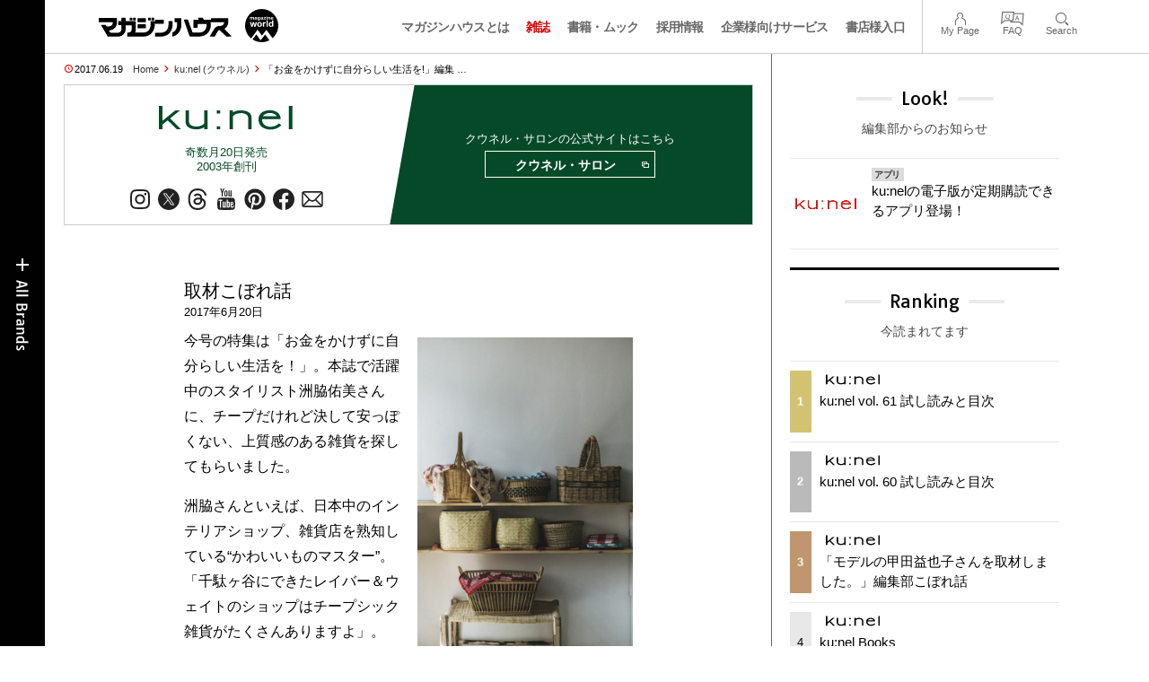

--- FILE ---
content_type: text/html; charset=UTF-8
request_url: https://magazineworld.jp/kunel/20170620-koborebanashi/
body_size: 16296
content:
<!doctype html><html lang="ja"><head><meta charset="utf-8" /><meta name="viewport" content="width=device-width,initial-scale=1,minimum-scale=1,maximum-scale=1,user-scalable=no"><script>(function(w,d,s,l,i){w[l]=w[l]||[]; w[l].push({"gtm.start": new Date().getTime(),event:"gtm.js"}); var f=d.getElementsByTagName(s)[0],j=d.createElement(s),dl=l!="dataLayer"?"&l="+l:""; j.async=true; j.src="https://www.googletagmanager.com/gtm.js?id="+i+dl; f.parentNode.insertBefore(j,f);})(window,document,"script","dataLayer","GTM-5LFRN5P");</script><link rel="dns-prefetch" href="//www.googletagmanager.com"/><script async src="https://www.googletagmanager.com/gtag/js?id=G-7SQCWWNL20"></script><script> window.dataLayer = window.dataLayer || []; function gtag(){dataLayer.push(arguments);} gtag("js",new Date()); gtag("config","G-7SQCWWNL20"); const google_analytics_tracking_id="G-7SQCWWNL20"; </script><title>「お金をかけずに自分らしい生活を！」編集部こぼれ話 | ku:nel | マガジンワールド</title>
<link rel='dns-prefetch' href='//img.magazineworld.jp' />
<style id='classic-theme-styles-inline-css' type='text/css'>
/*! This file is auto-generated */
.wp-block-button__link{color:#fff;background-color:#32373c;border-radius:9999px;box-shadow:none;text-decoration:none;padding:calc(.667em + 2px) calc(1.333em + 2px);font-size:1.125em}.wp-block-file__button{background:#32373c;color:#fff;text-decoration:none}
/*# sourceURL=/wp-includes/css/classic-themes.min.css */
</style>
<link rel='stylesheet' id='pii-style-css' href='https://img.magazineworld.jp/css/style-1760280570.css' type='text/css' media='all' />
<link rel='stylesheet' id='dashicons-css' href='https://img.magazineworld.jp/core/fonts/dashicons.min.css' type='text/css' media='all' />
<link rel='stylesheet' id='google-webfonts-css' href='//fonts.googleapis.com/css?family=Tauri|Oswald:700|Questrial' type='text/css' media='all' />
<script type="text/javascript" src="https://img.magazineworld.jp/core/js/jquery.min.js" id="jquery-js"></script>
<script type="text/javascript" src="https://img.magazineworld.jp/core/js/swiper.min.js" id="swiper-js"></script>
<meta name="description" content="&#160; 取材こぼれ話 2017年6月20日 今号の特集は「お金をかけずに自分らしい生活を！」。本誌で活躍中のスタイリスト洲脇佑美さんに、チープだけれど決し …" /><meta name="copyright" content="2026 by マガジンワールド"><meta name="robots" content="index, follow, noarchive"><meta name="robots" content="max-image-preview:large"><meta name="format-detection" content="telephone=no"><meta name="apple-mobile-web-app-capable" content="no"><meta name="apple-mobile-web-app-status-bar-style" content="black"><meta name="msapplication-config" content="none"/><meta name="viewport" content="width=device-width,initial-scale=1,minimum-scale=1,maximum-scale=1,user-scalable=no"><meta name="google" value="notranslate"><link rel="icon" type="image/png" href="https://img.magazineworld.jp/core/ico/favicon-16.png"><link rel="icon" type="image/svg+xml" href="https://img.magazineworld.jp/core/ico/favicon-16.svg"><link rel="apple-touch-icon" href="https://img.magazineworld.jp/core/ico/favicon-128.png"><link rel="mask-icon" href="https://img.magazineworld.jp/core/ico/favicon-16.svg" color="#161617"><meta name="theme-color" content="#161617"/><link rel="canonical" href="https://magazineworld.jp/kunel/20170620-koborebanashi/" /><link rel="alternate" type="application/rss+xml" title="マガジンワールド" href="https://magazineworld.jp/feed/" /><meta property="og:url" content="https://magazineworld.jp/kunel/20170620-koborebanashi/" /><meta property="og:title" content="「お金をかけずに自分らしい生活を！」編集部こぼれ話" /><meta property="og:description" content="&#160; 取材こぼれ話 2017年6月20日 今号の特集は「お金をかけずに自分らしい生活を！」。本誌で活躍中のスタイリスト洲脇佑美さんに、チープだけれど決し …" /><meta property="og:image" content="https://img.magazineworld.jp/2017/06/ku85_kbanashi06_2.jpg" /><meta property="og:updated_time" content="1497900054" /><meta property="og:site_name" content="マガジンワールド" /><meta property="og:type" content="article" /><meta property="og:locale" content="ja_JP" /><meta name="twitter:card" content="summary_large_image" /><meta name="twitter:url" content="https://magazineworld.jp/kunel/20170620-koborebanashi/" /><meta name="twitter:title" content="「お金をかけずに自分らしい生活を！」編集部こぼれ話" /><meta name="twitter:description" content="&#160; 取材こぼれ話 2017年6月20日 今号の特集は「お金をかけずに自分らしい生活を！」。本誌で活躍中のスタイリスト洲脇佑美さんに、チープだけれど決し …" /><meta name="twitter:image" content="https://img.magazineworld.jp/2017/06/ku85_kbanashi06_2.jpg" /><meta name="twitter:site" content="@magazinehouse" /><meta name="twitter:widgets:csp" content="on" /><meta name="google-site-verification" content="IzyK1r9Ns3sJGdU-IV-MbUg-Y2hEZ8ZQhflj8N6bKDU" /><script type='text/javascript'> var ajaxurl = "https://magazineworld.jp/core/wp-admin/admin-ajax.php"; </script></head><body class="wp-singular single single-post postid-133580 kunel 20170620-koborebanashi"><noscript><iframe src="https://www.googletagmanager.com/ns.html?id=GTM-5LFRN5P" height="0" width="0" style="display:none;visibility:hidden"></iframe></noscript><header class="clearfix">
<div class="wrapper">
<h1 class="site-title"><a href="https://magazineworld.jp" rel="home">マガジンワールド</a></h1>

<nav class="menu-mobile"><ul class="mobile">
<li>
<a class="toggle-header-menu toggle-global-open" href="#"><span class="icon icon-plus"></span>All Brands</span></a>
<a class="toggle-header-menu toggle-global-close" href="#"><span class="icon icon-close-btn"></span></a>
</li>
<li>
<a class="toggle-faq-menu toggle-faq-open" href="#"><span class="icon icon-menu-btn"></span>Menu</span></a>
<a class="toggle-faq-menu toggle-faq-close" href="#"><span class="icon icon-close-btn"></span></a>
</li>
</ul></nav>

<nav class="header">
<ul class="header">
<li class="search-box"><form id="searchform" method="get" action="https://www.google.co.jp/search">
<input type="hidden" name="hl" value="ja">
<input type="hidden" name="num" value="50">
<input type="hidden" name="sitesearch" value="magazineworld.jp">
<input value="" name="q" type="text" id="s" maxlength="99" placeholder="Search">
<button name="submit" value="true"><span class="icon icon-search"></span></button>
</form></li>
<li id="menu-item-115596" class="info menu-item menu-item-type-post_type menu-item-object-page menu-item-115596"><a href="https://magazineworld.jp/info/" class="tracking" data-name="menu_click" data-event="header-global">マガジンハウスとは</a></li>
<li id="menu-item-116421" class="magazines menu-item menu-item-type-post_type menu-item-object-page menu-item-116421"><a href="https://magazineworld.jp/magazines/" class="tracking" data-name="menu_click" data-event="header-global">雑誌</a></li>
<li id="menu-item-114314" class="books menu-item menu-item-type-post_type menu-item-object-page menu-item-114314"><a href="https://magazineworld.jp/books/" class="tracking" data-name="menu_click" data-event="header-global">書籍・ムック</a></li>
<li id="menu-item-169185" class="menu-item menu-item-type-taxonomy menu-item-object-category menu-item-169185"><a href="https://magazineworld.jp/recruit/" class="tracking" data-name="menu_click" data-event="header-global">採用情報</a></li>
<li id="menu-item-125550" class="business menu-item menu-item-type-post_type menu-item-object-page menu-item-125550"><a href="https://magazineworld.jp/business/" class="tracking" data-name="menu_click" data-event="header-global">企業様向けサービス</a></li>
<li id="menu-item-114316" class="shoten menu-item menu-item-type-custom menu-item-object-custom menu-item-114316"><a href="https://shoten.magazineworld.jp" class="tracking" data-name="menu_click" data-event="header-global">書店様入口</a></li>
</ul>
<ul class="faq"><li class="readers"><a href="https://id.magazine.co.jp/mypage">My Page</a></li>
<li id="menu-item-209795" class="faq menu-item menu-item-type-post_type menu-item-object-page menu-item-209795"><a href="https://magazineworld.jp/info/faq/" class="tracking" data-name="menu_click" data-event="header-faq">FAQ</a></li>
<li id="menu-item-114319" class="toggle-search menu-item menu-item-type-custom menu-item-object-custom menu-item-114319"><a href="#" class="tracking" data-name="menu_click" data-event="header-faq">Search</a></li>
</ul>
</nav>
</div>

</header>

<nav class="search-box-wrapper clearfix">
<div class="search-box hide-on-tablet"><form id="searchform" method="get" action="https://www.google.co.jp/search">
<input type="hidden" name="hl" value="ja">
<input type="hidden" name="num" value="50">
<input type="hidden" name="sitesearch" value="magazineworld.jp">
<input value="" name="q" type="text" id="s" maxlength="99" placeholder="Search">
<button name="submit" value="true"><span class="icon icon-search"></span></button>
</form> </div>
</nav>

<main id="top">


<section class="wrapper">
<article>

<ul class="breadcrumb"><li class="date">2017.06.19</li><li class="home"><a href="https://magazineworld.jp/">Home</a></li><li><a href="https://magazineworld.jp/kunel/">ku:nel (クウネル)</a></li></li><li>「お金をかけずに自分らしい生活を!」編集 …</li></ul><section class="category"><nav class="category-header"><summary class="hide">“マチュア“世代のときめき、全部。</summary><h3 class="category"><a class="tracking" data-event="category-header" href="https://magazineworld.jp/kunel/"><img width="150" height="52" src="https://img.magazineworld.jp/core/img/brands/cat-kunel.svg" /></a></h3><small class="catchcopy c-kunel">奇数月20日発売<br />2003年創刊</small><ul class="sns-links hide-on-tablet"><li><a class="instagram tracking" data-event="category-header" target="_blank" href="https://www.instagram.com/kunel_magazine/"><svg viewbox="0 0 24 24"><use href="https://magazineworld.jp/core/ico/svg-social.svg#instagram" /></use></svg></a></li><li><a class="twitter tracking" data-event="category-header" target="_blank" href="https://twitter.com/kunel_magazine"><svg viewbox="0 0 24 24"><use href="https://magazineworld.jp/core/ico/svg-social.svg#twitter" /></use></svg></a></li><li><a class="threads tracking" data-event="category-header" target="_blank" href="https://www.threads.net/@kunel_magazine"><svg viewbox="0 0 24 24"><use href="https://magazineworld.jp/core/ico/svg-social.svg#threads" /></use></svg></a></li><li><a class="youtube tracking" data-event="category-header" target="_blank" href="https://www.youtube.com/@kunel_magazine/featured"><svg viewbox="0 0 24 24"><use href="https://magazineworld.jp/core/ico/svg-social.svg#youtube" /></use></svg></a></li><li><a class="pinterest tracking" data-event="category-header" target="_blank" href="https://www.pinterest.jp/kunelmagazine/"><svg viewbox="0 0 24 24"><use href="https://magazineworld.jp/core/ico/svg-social.svg#pinterest" /></use></svg></a></li><li><a class="facebook tracking" data-event="category-header" target="_blank" href="https://www.facebook.com/kunelmag"><svg viewbox="0 0 24 24"><use href="https://magazineworld.jp/core/ico/svg-social.svg#facebook" /></use></svg></a></li><li><a class="newsletter tracking" data-event="category-header" target="_blank" href="https://id.magazine.co.jp"><svg viewbox="0 0 24 24"><use href="https://magazineworld.jp/core/ico/svg-social.svg#newsletter" /></use></svg></a></li></ul></nav><nav class="category-links bc-kunel"><ul class="site-links"><li><small>クウネル・サロンの公式サイトはこちら</small></li><li><a class="tracking" data-event="category-header" href="https://kunel-salon.com">クウネル・サロン<i class="icon icon-blank"></i></a></li></ul></nav></section><ul class="sns-links show-on-tablet"><li><a class="instagram tracking" data-event="category-header" target="_blank" href="https://www.instagram.com/kunel_magazine/"><svg viewbox="0 0 24 24"><use href="https://magazineworld.jp/core/ico/svg-social.svg#instagram" /></use></svg></a></li><li><a class="twitter tracking" data-event="category-header" target="_blank" href="https://twitter.com/kunel_magazine"><svg viewbox="0 0 24 24"><use href="https://magazineworld.jp/core/ico/svg-social.svg#twitter" /></use></svg></a></li><li><a class="threads tracking" data-event="category-header" target="_blank" href="https://www.threads.net/@kunel_magazine"><svg viewbox="0 0 24 24"><use href="https://magazineworld.jp/core/ico/svg-social.svg#threads" /></use></svg></a></li><li><a class="youtube tracking" data-event="category-header" target="_blank" href="https://www.youtube.com/@kunel_magazine/featured"><svg viewbox="0 0 24 24"><use href="https://magazineworld.jp/core/ico/svg-social.svg#youtube" /></use></svg></a></li><li><a class="pinterest tracking" data-event="category-header" target="_blank" href="https://www.pinterest.jp/kunelmagazine/"><svg viewbox="0 0 24 24"><use href="https://magazineworld.jp/core/ico/svg-social.svg#pinterest" /></use></svg></a></li><li><a class="facebook tracking" data-event="category-header" target="_blank" href="https://www.facebook.com/kunelmag"><svg viewbox="0 0 24 24"><use href="https://magazineworld.jp/core/ico/svg-social.svg#facebook" /></use></svg></a></li><li><a class="newsletter tracking" data-event="category-header" target="_blank" href="https://id.magazine.co.jp"><svg viewbox="0 0 24 24"><use href="https://magazineworld.jp/core/ico/svg-social.svg#newsletter" /></use></svg></a></li></ul>
<h1 class="the_title hide">「お金をかけずに自分らしい生活を！」編集部こぼれ話</h1>
<div class="the_content"><div class="mt20"> &nbsp; </div>
<div class="frame frame-500">
<h4>取材こぼれ話<br />
<span class="ft-windsor">2017年6月20日</span></h4>
<div class="column-2">今号の特集は「お金をかけずに自分らしい生活を！」。本誌で活躍中のスタイリスト洲脇佑美さんに、チープだけれど決して安っぽくない、上質感のある雑貨を探してもらいました。
<p>洲脇さんといえば、日本中のインテリアショップ、雑貨店を熟知している“かわいいものマスター”。「千駄ヶ谷にできたレイバー＆ウェイトのショップはチープシック雑貨がたくさんありますよ」。「ＭＯＭＡのパーマネントコレクションは、普遍のデザインで、機能的で、クウネル世代におすすめです」など、撮影までにいろいろな情報を集めてくれました。</p></div>
<div class="column-2 last">
<figure class="portrait"><img fetchpriority="high" decoding="async" src="https://img.magazineworld.jp/2017/06/ku85_kbanashi06.jpg" width="300" height="450" class="wp-image-133581" alt="ku85_kbanashi06" /></figure>
</div>
<p><br class="clear"/></p>
<p>そして、「ここぞ、チープシックの宝庫！」と、興奮気味に教えてくれたのが、神戸・岡本にある「ナイーフ」。タイやベトナムなど、世界中から集まったかごや、器、洋服などが所せましと並ぶ老舗の雑貨店です。「オリーブ少女」だった洲脇さんが、度々誌面で目にし、足を運んでいた思い出のお店なのだそう。「もっとかわいいチープシックはないかしら？」と考えていたら「ナイーフ」を思い出し、思わず神戸行きの新幹線に乗っていたというから、さすがのスタイリスト魂です。</p>
<p>スタイリスト洲脇さんが全力で探したチープシック雑貨、「かわいいのに、こんなお値段なの？！」と欲しくなるアイテムがたくさんです。</p>
<div class="mt20"> </div>
<p>担当　A.S</p>
</div>
</div>



<nav class="sns sns-share clearfix scroll-fade-in"><ul><li><h3 class="share">Share</h3></li><li class="facebook tracking"><a href="https://www.facebook.com/sharer/sharer.php?u=https%3A%2F%2Fmagazineworld.jp%2Fkunel%2F20170620-koborebanashi%2F" data-name="sns_share_click" data-event="sns-share-facebook" target="_blank"><svg viewbox="0 0 24 24"><use href="https://magazineworld.jp/core/ico/svg-social.svg#facebook" /></use></svg></a></li><li class="twitter tracking"><a href="https://twitter.com/intent/tweet?source=https%3A%2F%2Fmagazineworld.jp%2Fkunel%2F20170620-koborebanashi%2F&text=%E3%80%8C%E3%81%8A%E9%87%91%E3%82%92%E3%81%8B%E3%81%91%E3%81%9A%E3%81%AB%E8%87%AA%E5%88%86%E3%82%89%E3%81%97%E3%81%84%E7%94%9F%E6%B4%BB%E3%82%92%EF%BC%81%E3%80%8D%E7%B7%A8%E9%9B%86%E9%83%A8%E3%81%93%E3%81%BC%E3%82%8C%E8%A9%B1+%7C+ku%3Anel+%7C+%E3%83%9E%E3%82%AC%E3%82%B8%E3%83%B3%E3%83%AF%E3%83%BC%E3%83%AB%E3%83%89:%20https%3A%2F%2Fmagazineworld.jp%2Fkunel%2F20170620-koborebanashi%2F" data-name="sns_share_click" data-event="sns-share-facebook" target="_blank"><svg viewbox="0 0 24 24"><use href="https://magazineworld.jp/core/ico/svg-social.svg#twitter" /></use></svg></a></li></ul></nav></article><aside class="sidebar-clone show-on-tablet"><div class="look-clone"></div></aside><article><script type="text/javascript"> jQuery(document).ready(function ($) {$(".look-clone").append($("section.look").clone()); });</script><section class="related hide-more"><nav class="section-header"><a href="https://magazineworld.jp/kunel/"><h3 class="section">ku:nel</h3><p class="subline">クウネル</p></a></nav><ul class="list related"><li><a class="tracking list" data-event="related-posts" href="https://magazineworld.jp/kunel/kunel-137/">ku:nel vol. 61 試し読みと目次 <span class="date"> &mdash; 3日前</span></a></li><li><a class="tracking list" data-event="related-posts" href="https://magazineworld.jp/kunel/kunel-136/">ku:nel vol. 60 試し読みと目次 <span class="date"> &mdash; 2025.11.18</span></a></li><li><a class="tracking list" data-event="related-posts" href="https://magazineworld.jp/kunel/kunel-135/">ku:nel vol. 59 試し読みと目次 <span class="date"> &mdash; 2025.09.19</span></a></li><li><a class="tracking list" data-event="related-posts" href="https://magazineworld.jp/kunel/kunel-134/">ku:nel vol. 58 試し読みと目次 <span class="date"> &mdash; 2025.07.17</span></a></li><li><a class="tracking list" data-event="related-posts" href="https://magazineworld.jp/kunel/kunel-133/">ku:nel vol. 57 試し読みと目次 <span class="date"> &mdash; 2025.05.19</span></a></li><li><a class="tracking list" data-event="related-posts" href="https://magazineworld.jp/kunel/kunel-132/">ku:nel vol. 56 試し読みと目次 <span class="date"> &mdash; 2025.03.18</span></a></li><li><a class="tracking list" data-event="related-posts" href="https://magazineworld.jp/kunel/kunel-131/">ku:nel vol. 55 試し読みと目次 <span class="date"> &mdash; 2025.01.19</span></a></li><li><a class="tracking list" data-event="related-posts" href="https://magazineworld.jp/kunel/kunel-130/">ku:nel vol. 54 試し読みと目次 <span class="date"> &mdash; 2024.11.19</span></a></li><li><a class="tracking list" data-event="related-posts" href="https://magazineworld.jp/kunel/kunel-129/">ku:nel vol. 53 試し読みと目次 <span class="date"> &mdash; 2024.09.19</span></a></li><li><a class="tracking list" data-event="related-posts" href="https://magazineworld.jp/kunel/kunel-128/">ku:nel vol. 52 試し読みと目次 <span class="date"> &mdash; 2024.07.19</span></a></li><li><a class="tracking list" data-event="related-posts" href="https://magazineworld.jp/kunel/kunel-127/">ku:nel vol. 51 試し読みと目次 <span class="date"> &mdash; 2024.05.19</span></a></li><li><a class="tracking list" data-event="related-posts" href="https://magazineworld.jp/kunel/kunel-126/">ku:nel vol. 50 試し読みと目次 <span class="date"> &mdash; 2024.03.18</span></a></li><li><a class="tracking list" data-event="related-posts" href="https://magazineworld.jp/kunel/kunel-125/">ku:nel vol. 49 試し読みと目次 <span class="date"> &mdash; 2024.01.18</span></a></li><li><a class="tracking list" data-event="related-posts" href="https://magazineworld.jp/kunel/kunel-124/">ku:nel vol. 48 試し読みと目次 <span class="date"> &mdash; 2023.11.19</span></a></li><li><a class="tracking list" data-event="related-posts" href="https://magazineworld.jp/kunel/kunel-123/">ku:nel vol. 47 試し読みと目次 <span class="date"> &mdash; 2023.09.19</span></a></li><li><a class="tracking list" data-event="related-posts" href="https://magazineworld.jp/kunel/kunel-122/">ku:nel vol. 46 試し読みと目次 <span class="date"> &mdash; 2023.07.19</span></a></li><li><a class="tracking list" data-event="related-posts" href="https://magazineworld.jp/kunel/kunel-121/">ku:nel vol. 45 試し読みと目次 <span class="date"> &mdash; 2023.05.18</span></a></li><li><a class="tracking list" data-event="related-posts" href="https://magazineworld.jp/kunel/kunel-120/">ku:nel vol. 44 試し読みと目次 <span class="date"> &mdash; 2023.03.16</span></a></li><li><a class="tracking list" data-event="related-posts" href="https://magazineworld.jp/kunel/kunel-119/">ku:nel vol. 43 試し読みと目次 <span class="date"> &mdash; 2023.01.19</span></a></li><li><a class="tracking list" data-event="related-posts" href="https://magazineworld.jp/kunel/kunel-118/">ku:nel vol. 42 試し読みと目次 <span class="date"> &mdash; 2022.11.17</span></a></li><li><a class="tracking list" data-event="related-posts" href="https://magazineworld.jp/kunel/kunel-117/">ku:nel vol. 41 試し読みと目次 <span class="date"> &mdash; 2022.09.16</span></a></li><li><a class="tracking list" data-event="related-posts" href="https://magazineworld.jp/kunel/kunel-116/">ku:nel vol. 40 試し読みと目次 <span class="date"> &mdash; 2022.07.19</span></a></li><li><a class="tracking list" data-event="related-posts" href="https://magazineworld.jp/kunel/kunel-115/">ku:nel vol. 39 試し読みと目次 <span class="date"> &mdash; 2022.05.19</span></a></li><li><a class="tracking list" data-event="related-posts" href="https://magazineworld.jp/kunel/kunel-114/">ku:nel vol. 38 試し読みと目次 <span class="date"> &mdash; 2022.03.18</span></a></li><li><a class="tracking list" data-event="related-posts" href="https://magazineworld.jp/kunel/kunel-113/">ku:nel vol. 37　試し読みと目次 <span class="date"> &mdash; 2022.01.19</span></a></li><li><a class="tracking list" data-event="related-posts" href="https://magazineworld.jp/kunel/kunel-112/">ku:nel vol. 36　試し読みと目次 <span class="date"> &mdash; 2021.11.18</span></a></li><li><a class="tracking list" data-event="related-posts" href="https://magazineworld.jp/kunel/kunel-111/">ku:nel vol. 35　試し読みと目次 <span class="date"> &mdash; 2021.09.17</span></a></li><li><a class="tracking list" data-event="related-posts" href="https://magazineworld.jp/kunel/from-editors-2021-08/">ごあいさつ 2021年8月20日 From Editors <span class="date"> &mdash; 2021.08.19</span></a></li><li><a class="tracking list" data-event="related-posts" href="https://magazineworld.jp/kunel/20210820-koborebanashi/">編集部こぼれ話 <span class="date"> &mdash; 2021.08.19</span></a></li><li><a class="tracking list" data-event="related-posts" href="https://magazineworld.jp/kunel/from-editors-2021-07/">ごあいさつ 2021年7月19日 From Editors <span class="date"> &mdash; 2021.07.18</span></a></li><li><a class="tracking list" data-event="related-posts" href="https://magazineworld.jp/kunel/20210719-koborebanashi/">編集部こぼれ話 「ハンカチが付録です。」 <span class="date"> &mdash; 2021.07.18</span></a></li><li><a class="tracking list" data-event="related-posts" href="https://magazineworld.jp/kunel/kunel-110/">ku:nel vol. 34　試し読みと目次 <span class="date"> &mdash; 2021.07.18</span></a></li><li><a class="tracking list" data-event="related-posts" href="https://magazineworld.jp/kunel/from-editors-2021-06/">ごあいさつ 2021年6月20日 From Editors <span class="date"> &mdash; 2021.06.19</span></a></li><li><a class="tracking list" data-event="related-posts" href="https://magazineworld.jp/kunel/20210620-koborebanashi/">編集部こぼれ話 <span class="date"> &mdash; 2021.06.19</span></a></li><li><a class="tracking list" data-event="related-posts" href="https://magazineworld.jp/kunel/from-editors-2021-05/">ごあいさつ 2021年5月20日 From Editors <span class="date"> &mdash; 2021.05.19</span></a></li><li><a class="tracking list" data-event="related-posts" href="https://magazineworld.jp/kunel/20210520-koborebanashi/">編集部こぼれ話 <span class="date"> &mdash; 2021.05.19</span></a></li><li><a class="tracking list" data-event="related-posts" href="https://magazineworld.jp/kunel/kunel-109/">ku:nel vol. 33　試し読みと目次 <span class="date"> &mdash; 2021.05.19</span></a></li><li><a class="tracking list" data-event="related-posts" href="https://magazineworld.jp/kunel/from-editors-2021-04/">ごあいさつ 2021年4月20日 From Editors <span class="date"> &mdash; 2021.04.19</span></a></li><li><a class="tracking list" data-event="related-posts" href="https://magazineworld.jp/kunel/20210420-koborebanashi/">編集部こぼれ話 <span class="date"> &mdash; 2021.04.19</span></a></li><li><a class="tracking list" data-event="related-posts" href="https://magazineworld.jp/kunel/from-editors-2021-03/">ごあいさつ 2021年3月19日 From Editors <span class="date"> &mdash; 2021.03.18</span></a></li><li><a class="tracking list" data-event="related-posts" href="https://magazineworld.jp/kunel/20210319-koborebanashi/">編集部こぼれ話 <span class="date"> &mdash; 2021.03.18</span></a></li><li><a class="tracking list" data-event="related-posts" href="https://magazineworld.jp/kunel/kunel-108/">ku:nel vol. 32　試し読みと目次 <span class="date"> &mdash; 2021.03.18</span></a></li><li><a class="tracking list" data-event="related-posts" href="https://magazineworld.jp/kunel/from-editors-2021-02/">ごあいさつ 2021年2月20日 From Editors <span class="date"> &mdash; 2021.02.19</span></a></li><li><a class="tracking list" data-event="related-posts" href="https://magazineworld.jp/kunel/20210220-koborebanashi/">編集部こぼれ話 <span class="date"> &mdash; 2021.02.19</span></a></li><li><a class="tracking list" data-event="related-posts" href="https://magazineworld.jp/kunel/from-editors-2021-01/">ごあいさつ 2021年1月20日 From Editors <span class="date"> &mdash; 2021.01.19</span></a></li><li><a class="tracking list" data-event="related-posts" href="https://magazineworld.jp/kunel/20210120-koborebanashi/">編集部こぼれ話 <span class="date"> &mdash; 2021.01.19</span></a></li><li><a class="tracking list" data-event="related-posts" href="https://magazineworld.jp/kunel/kunel-107/">ku:nel vol. 31　試し読みと目次 <span class="date"> &mdash; 2021.01.19</span></a></li><li><a class="tracking list" data-event="related-posts" href="https://magazineworld.jp/kunel/from-editors-2020-12/">ごあいさつ 2020年12月20日 From Editors <span class="date"> &mdash; 2020.12.19</span></a></li><li><a class="tracking list" data-event="related-posts" href="https://magazineworld.jp/kunel/20201220-koborebanashi/">編集部こぼれ話 <span class="date"> &mdash; 2020.12.19</span></a></li><li><a class="tracking list" data-event="related-posts" href="https://magazineworld.jp/kunel/from-editors-2020-11/">ごあいさつ 2020年11月19日 From Editors <span class="date"> &mdash; 2020.11.18</span></a></li><li><a class="tracking list" data-event="related-posts" href="https://magazineworld.jp/kunel/20201119-koborebanashi/">編集部こぼれ話 <span class="date"> &mdash; 2020.11.18</span></a></li><li><a class="tracking list" data-event="related-posts" href="https://magazineworld.jp/kunel/kunel-106/">ku:nel vol. 30　試し読みと目次 <span class="date"> &mdash; 2020.11.18</span></a></li><li><a class="tracking list" data-event="related-posts" href="https://magazineworld.jp/kunel/from-editors-2020-10/">ごあいさつ 2020年10月20日 From Editors <span class="date"> &mdash; 2020.10.19</span></a></li><li><a class="tracking list" data-event="related-posts" href="https://magazineworld.jp/kunel/20201020-koborebanashi/">編集部こぼれ話 <span class="date"> &mdash; 2020.10.19</span></a></li><li><a class="tracking list" data-event="related-posts" href="https://magazineworld.jp/books/paper/5444/">フランス人のおしゃれサンプル188 <span class="date"> &mdash; 2020.10.16</span></a></li><li><a class="tracking list" data-event="related-posts" href="https://magazineworld.jp/kunel/from-editors-2020-09/">ごあいさつ 2020年9月19日 From Editors <span class="date"> &mdash; 2020.09.18</span></a></li><li><a class="tracking list" data-event="related-posts" href="https://magazineworld.jp/kunel/20200919-koborebanashi/">編集部こぼれ話 <span class="date"> &mdash; 2020.09.18</span></a></li><li><a class="tracking list" data-event="related-posts" href="https://magazineworld.jp/kunel/kunel-105/">ku:nel vol. 29　試し読みと目次 <span class="date"> &mdash; 2020.09.18</span></a></li><li><a class="tracking list" data-event="related-posts" href="https://magazineworld.jp/kunel/from-editors-2020-08/">ごあいさつ 2020年8月20日 From Editors <span class="date"> &mdash; 2020.08.19</span></a></li><li><a class="tracking list" data-event="related-posts" href="https://magazineworld.jp/kunel/20200820-koborebanashi/">編集部こぼれ話 <span class="date"> &mdash; 2020.08.19</span></a></li><li><a class="tracking list" data-event="related-posts" href="https://magazineworld.jp/kunel/from-editors-2020-07/">ごあいさつ 2020年7月18日 From Editors <span class="date"> &mdash; 2020.07.17</span></a></li><li><a class="tracking list" data-event="related-posts" href="https://magazineworld.jp/kunel/20200718-koborebanashi/">編集部こぼれ話 <span class="date"> &mdash; 2020.07.17</span></a></li><li><a class="tracking list" data-event="related-posts" href="https://magazineworld.jp/kunel/kunel-104/">ku:nel vol. 28　試し読みと目次 <span class="date"> &mdash; 2020.07.17</span></a></li><li><a class="tracking list" data-event="related-posts" href="https://magazineworld.jp/kunel/from-editors-2020-06/">ごあいさつ 2020年6月20日 From Editors <span class="date"> &mdash; 2020.06.19</span></a></li><li><a class="tracking list" data-event="related-posts" href="https://magazineworld.jp/kunel/20200620-koborebanashi/">編集部こぼれ話 「はちみつは美味しいお薬です」 <span class="date"> &mdash; 2020.06.19</span></a></li><li><a class="tracking list" data-event="related-posts" href="https://magazineworld.jp/kunel/from-editors-2020-05/">ごあいさつ 2020年5月20日 From Editors <span class="date"> &mdash; 2020.05.19</span></a></li><li><a class="tracking list" data-event="related-posts" href="https://magazineworld.jp/kunel/20200520-koborebanashi/">編集部こぼれ話 <span class="date"> &mdash; 2020.05.19</span></a></li><li><a class="tracking list" data-event="related-posts" href="https://magazineworld.jp/kunel/kunel-103/">ku:nel vol. 27　試し読みと目次 <span class="date"> &mdash; 2020.05.19</span></a></li><li><a class="tracking list" data-event="related-posts" href="https://magazineworld.jp/kunel/from-editors-2020-04/">ごあいさつ 2020年4月20日 From Editors <span class="date"> &mdash; 2020.04.19</span></a></li><li><a class="tracking list" data-event="related-posts" href="https://magazineworld.jp/kunel/20200420-koborebanashi/">編集部こぼれ話 <span class="date"> &mdash; 2020.04.19</span></a></li><li><a class="tracking list" data-event="related-posts" href="https://magazineworld.jp/kunel/from-editors-2020-03/">ごあいさつ 2020年3月19日 From Editors <span class="date"> &mdash; 2020.03.18</span></a></li><li><a class="tracking list" data-event="related-posts" href="https://magazineworld.jp/kunel/20200319-koborebanashi/">編集部こぼれ話 <span class="date"> &mdash; 2020.03.18</span></a></li><li><a class="tracking list" data-event="related-posts" href="https://magazineworld.jp/kunel/kunel-102/">ku:nel vol. 26　試し読みと目次 <span class="date"> &mdash; 2020.03.18</span></a></li><li><a class="tracking list" data-event="related-posts" href="https://magazineworld.jp/kunel/from-editors-2020-02/">ごあいさつ 2020年2月20日 From Editors <span class="date"> &mdash; 2020.02.19</span></a></li><li><a class="tracking list" data-event="related-posts" href="https://magazineworld.jp/kunel/20200220-koborebanashi/">編集部こぼれ話 <span class="date"> &mdash; 2020.02.19</span></a></li><li><a class="tracking list" data-event="related-posts" href="https://magazineworld.jp/kunel/from-editors-2020-01/">ごあいさつ 2020年1月20日 From Editors <span class="date"> &mdash; 2020.01.19</span></a></li><li><a class="tracking list" data-event="related-posts" href="https://magazineworld.jp/kunel/20200120-koborebanashi/">編集部こぼれ話 <span class="date"> &mdash; 2020.01.19</span></a></li><li><a class="tracking list" data-event="related-posts" href="https://magazineworld.jp/kunel/kunel-101/">ku:nel vol. 25　試し読みと目次 <span class="date"> &mdash; 2020.01.19</span></a></li><li><a class="tracking list" data-event="related-posts" href="https://magazineworld.jp/kunel/from-editors-2019-12/">ごあいさつ 2019年12月20日 From Editors <span class="date"> &mdash; 2019.12.19</span></a></li><li><a class="tracking list" data-event="related-posts" href="https://magazineworld.jp/kunel/20191220-koborebanashi/">編集部こぼれ話『取材後のお楽しみ』 <span class="date"> &mdash; 2019.12.19</span></a></li><li><a class="tracking list" data-event="related-posts" href="https://magazineworld.jp/kunel/from-editors-2019-11/">ごあいさつ 2019年11月20日 From Editors <span class="date"> &mdash; 2019.11.19</span></a></li><li><a class="tracking list" data-event="related-posts" href="https://magazineworld.jp/kunel/20191120-koborebanashi/">編集部こぼれ話 <span class="date"> &mdash; 2019.11.19</span></a></li><li><a class="tracking list" data-event="related-posts" href="https://magazineworld.jp/kunel/kunel-100/">ku:nel vol. 24　試し読みと目次 <span class="date"> &mdash; 2019.11.19</span></a></li><li><a class="tracking list" data-event="related-posts" href="https://magazineworld.jp/kunel/kunel-salon/">クウネルのWEBがオープンします。 <span class="date"> &mdash; 2019.10.19</span></a></li><li><a class="tracking list" data-event="related-posts" href="https://magazineworld.jp/kunel/from-editors-2019-10/">ごあいさつ 2019年10月20日 From Editors <span class="date"> &mdash; 2019.10.19</span></a></li><li><a class="tracking list" data-event="related-posts" href="https://magazineworld.jp/kunel/20191020-koborebanashi/">編集部こぼれ話 <span class="date"> &mdash; 2019.10.19</span></a></li><li><a class="tracking list" data-event="related-posts" href="https://magazineworld.jp/books/paper/5382/">フランス人のおしゃれサンプル117 <span class="date"> &mdash; 2019.10.17</span></a></li><li><a class="tracking list" data-event="related-posts" href="https://magazineworld.jp/kunel/from-editors-2019-09/">ごあいさつ 2019年9月20日 From Editors <span class="date"> &mdash; 2019.09.19</span></a></li><li><a class="tracking list" data-event="related-posts" href="https://magazineworld.jp/kunel/20190920-koborebanashi/">編集部こぼれ話 <span class="date"> &mdash; 2019.09.19</span></a></li><li><a class="tracking list" data-event="related-posts" href="https://magazineworld.jp/kunel/kunel-99/">ku:nel vol. 23　試し読みと目次 <span class="date"> &mdash; 2019.09.19</span></a></li><li><a class="tracking list" data-event="related-posts" href="https://magazineworld.jp/kunel/from-editors-2019-08/">ごあいさつ 2019年8月20日 From Editors <span class="date"> &mdash; 2019.08.19</span></a></li><li><a class="tracking list" data-event="related-posts" href="https://magazineworld.jp/kunel/20190820-koborebanashi/">編集部こぼれ話 <span class="date"> &mdash; 2019.08.19</span></a></li><li><a class="tracking list" data-event="related-posts" href="https://magazineworld.jp/kunel/from-editors-2019-07/">ごあいさつ 2019年7月20日 From Editors <span class="date"> &mdash; 2019.07.19</span></a></li><li><a class="tracking list" data-event="related-posts" href="https://magazineworld.jp/kunel/20190720-koborebanashi/">編集部こぼれ話 <span class="date"> &mdash; 2019.07.19</span></a></li><li><a class="tracking list" data-event="related-posts" href="https://magazineworld.jp/kunel/kunel-98/">ku:nel vol. 22　試し読みと目次 <span class="date"> &mdash; 2019.07.19</span></a></li><li><a class="tracking list" data-event="related-posts" href="https://magazineworld.jp/kunel/from-editors-2019-06/">ごあいさつ 2019年6月20日 From Editors <span class="date"> &mdash; 2019.06.19</span></a></li><li><a class="tracking list" data-event="related-posts" href="https://magazineworld.jp/kunel/20190620-koborebanashi/">編集部こぼれ話 <span class="date"> &mdash; 2019.06.19</span></a></li><li><a class="tracking list" data-event="related-posts" href="https://magazineworld.jp/kunel/from-editors-2019-05/">ごあいさつ 2019年5月20日 From Editors <span class="date"> &mdash; 2019.05.19</span></a></li><li><a class="tracking list" data-event="related-posts" href="https://magazineworld.jp/kunel/20190520-koborebanashi/">編集部こぼれ話 <span class="date"> &mdash; 2019.05.19</span></a></li><li><a class="tracking list" data-event="related-posts" href="https://magazineworld.jp/kunel/kunel-97/">ku:nel vol. 21　試し読みと目次 <span class="date"> &mdash; 2019.05.19</span></a></li><li><a class="tracking list" data-event="related-posts" href="https://magazineworld.jp/kunel/from-editors-2019-04/">ごあいさつ 2019年4月20日 From Editors <span class="date"> &mdash; 2019.04.19</span></a></li><li><a class="tracking list" data-event="related-posts" href="https://magazineworld.jp/kunel/20190420-koborebanashi/">編集部こぼれ話 <span class="date"> &mdash; 2019.04.19</span></a></li><li><a class="tracking list" data-event="related-posts" href="https://magazineworld.jp/kunel/from-editors-2019-03/">ごあいさつ 2019年3月20日 From Editors <span class="date"> &mdash; 2019.03.19</span></a></li><li><a class="tracking list" data-event="related-posts" href="https://magazineworld.jp/kunel/20190320-koborebanashi/">編集部こぼれ話 <span class="date"> &mdash; 2019.03.19</span></a></li><li><a class="tracking list" data-event="related-posts" href="https://magazineworld.jp/kunel/kunel-96/">ku:nel vol. 20　試し読みと目次 <span class="date"> &mdash; 2019.03.19</span></a></li><li><a class="tracking list" data-event="related-posts" href="https://magazineworld.jp/kunel/from-editors-2019-02/">ごあいさつ 2019年2月20日 From Editors <span class="date"> &mdash; 2019.02.19</span></a></li><li><a class="tracking list" data-event="related-posts" href="https://magazineworld.jp/kunel/20190220-koborebanashi/">編集部こぼれ話 <span class="date"> &mdash; 2019.02.19</span></a></li><li><a class="tracking list" data-event="related-posts" href="https://magazineworld.jp/kunel/from-editors-2019-01/">ごあいさつ 2019年1月19日 From Editors <span class="date"> &mdash; 2019.01.18</span></a></li><li><a class="tracking list" data-event="related-posts" href="https://magazineworld.jp/kunel/20190119-koborebanashi/">「水平線の彼方に憧れて」 編集部こぼれ話 <span class="date"> &mdash; 2019.01.18</span></a></li><li><a class="tracking list" data-event="related-posts" href="https://magazineworld.jp/kunel/kunel-95/">ku:nel vol. 19　試し読みと目次 <span class="date"> &mdash; 2019.01.18</span></a></li><li><a class="tracking list" data-event="related-posts" href="https://magazineworld.jp/kunel/from-editors-2018-12/">ごあいさつ 2018年12月20日 From Editors <span class="date"> &mdash; 2018.12.19</span></a></li><li><a class="tracking list" data-event="related-posts" href="https://magazineworld.jp/kunel/20181220-koborebanashi/">「結城アンナさんの魅力」 編集部こぼれ話 <span class="date"> &mdash; 2018.12.19</span></a></li><li><a class="tracking list" data-event="related-posts" href="https://magazineworld.jp/kunel/from-editors-2018-1120/">ごあいさつ 2018年11月20日 From Editors <span class="date"> &mdash; 2018.11.19</span></a></li><li><a class="tracking list" data-event="related-posts" href="https://magazineworld.jp/kunel/20181120-koborebanashi/">「「シルバーヘア」が気になります。」 編集部こぼれ話 <span class="date"> &mdash; 2018.11.19</span></a></li><li><a class="tracking list" data-event="related-posts" href="https://magazineworld.jp/kunel/kunel-94/">ku:nel vol. 18　試し読みと目次 <span class="date"> &mdash; 2018.11.19</span></a></li><li><a class="tracking list" data-event="related-posts" href="https://magazineworld.jp/kunel/from-editors-2018-1020/">ごあいさつ 2018年10月20日 From Editors <span class="date"> &mdash; 2018.10.19</span></a></li><li><a class="tracking list" data-event="related-posts" href="https://magazineworld.jp/kunel/20181020-koborebanashi/">「 缶詰を日々のキッチンで活用を！」 編集部こぼれ話 <span class="date"> &mdash; 2018.10.19</span></a></li><li><a class="tracking list" data-event="related-posts" href="https://magazineworld.jp/kunel/from-editors-2018-0920/">ごあいさつ 2018年9月20日 From Editors <span class="date"> &mdash; 2018.09.19</span></a></li><li><a class="tracking list" data-event="related-posts" href="https://magazineworld.jp/kunel/20180920-koborebanashi/">「 スペシャル調味料の虜です。」 編集部こぼれ話 <span class="date"> &mdash; 2018.09.19</span></a></li><li><a class="tracking list" data-event="related-posts" href="https://magazineworld.jp/kunel/kunel-93/">ku:nel vol. 17　試し読みと目次 <span class="date"> &mdash; 2018.09.19</span></a></li><li><a class="tracking list" data-event="related-posts" href="https://magazineworld.jp/kunel/from-editors-2018-0820/">ごあいさつ 2018年8月20日 From Editors <span class="date"> &mdash; 2018.08.19</span></a></li><li><a class="tracking list" data-event="related-posts" href="https://magazineworld.jp/kunel/20180820-koborebanashi/">「 「ラーメンの虜！」企画で、料理家のこてらみやさんの「自宅ラーメン」を取材しました … <span class="date"> &mdash; 2018.08.19</span></a></li><li><a class="tracking list" data-event="related-posts" href="https://magazineworld.jp/kunel/kunel-92/">ku:nel vol. 16　試し読みと目次 <span class="date"> &mdash; 2018.07.19</span></a></li><li><a class="tracking list" data-event="related-posts" href="https://magazineworld.jp/kunel/from-editors-2018-0720/">ごあいさつ 2018年7月20日 From Editors <span class="date"> &mdash; 2018.07.19</span></a></li><li><a class="tracking list" data-event="related-posts" href="https://magazineworld.jp/kunel/20180720-koborebanashi/">「 小林麻美の試行錯誤」を連載中の小林麻美さんが、ヘアの特集ページにも登場！」編集部 … <span class="date"> &mdash; 2018.07.19</span></a></li><li><a class="tracking list" data-event="related-posts" href="https://magazineworld.jp/kunel/from-editors-2018-0620/">ごあいさつ 2018年6月20日 From Editors <span class="date"> &mdash; 2018.06.19</span></a></li><li><a class="tracking list" data-event="related-posts" href="https://magazineworld.jp/kunel/20180620-koborebanashi/">編集部からのおしらせです「クウネルSNSはじめました」 <span class="date"> &mdash; 2018.06.19</span></a></li><li><a class="tracking list" data-event="related-posts" href="https://magazineworld.jp/kunel/from-editors-2018-0519/">ごあいさつ 2018年5月19日 From Editors <span class="date"> &mdash; 2018.05.18</span></a></li><li><a class="tracking list" data-event="related-posts" href="https://magazineworld.jp/kunel/20180519-koborebanashi/">「人生最高のお好み焼き」 編集部こぼれ話 <span class="date"> &mdash; 2018.05.18</span></a></li><li><a class="tracking list" data-event="related-posts" href="https://magazineworld.jp/kunel/kunel-91/">ku:nel vol. 15　試し読みと目次 <span class="date"> &mdash; 2018.05.18</span></a></li><li><a class="tracking list" data-event="related-posts" href="https://magazineworld.jp/kunel/from-editors-2018-0420/">ごあいさつ 2018年4月20日 From Editors <span class="date"> &mdash; 2018.04.19</span></a></li><li><a class="tracking list" data-event="related-posts" href="https://magazineworld.jp/kunel/20180420-koborebanashi/">「心躍るフルーツスイーツの隠れた魅力」編集部こぼれ話 <span class="date"> &mdash; 2018.04.19</span></a></li><li><a class="tracking list" data-event="related-posts" href="https://magazineworld.jp/kunel/from-editors-2018-0320/">ごあいさつ 2018年3月20日 From Editors <span class="date"> &mdash; 2018.03.19</span></a></li><li><a class="tracking list" data-event="related-posts" href="https://magazineworld.jp/kunel/20180320-koborebanashi/">「今回の『大人のスイーツ』特集は、夢のようなひと時でした。」編集部こぼれ話 <span class="date"> &mdash; 2018.03.19</span></a></li><li><a class="tracking list" data-event="related-posts" href="https://magazineworld.jp/kunel/kunel-90/">ku:nel vol. 14　試し読みと目次 <span class="date"> &mdash; 2018.03.19</span></a></li><li><a class="tracking list" data-event="related-posts" href="https://magazineworld.jp/kunel/from-editors-2018-0220/">ごあいさつ 2018年2月20日 From Editors <span class="date"> &mdash; 2018.02.19</span></a></li><li><a class="tracking list" data-event="related-posts" href="https://magazineworld.jp/kunel/20180220-koborebanashi/">「クウネル3月号の「懐かしく、温かい、忘れられない母の味」の取材でコウ静子さん、李映 … <span class="date"> &mdash; 2018.02.19</span></a></li><li><a class="tracking list" data-event="related-posts" href="https://magazineworld.jp/kunel/from-editors-2018-0120/">ごあいさつ 2018年1月20日 From Editors <span class="date"> &mdash; 2018.01.19</span></a></li><li><a class="tracking list" data-event="related-posts" href="https://magazineworld.jp/kunel/20180120-koborebanashi/">「注目食材・クミンを取材しました。」編集部こぼれ話 <span class="date"> &mdash; 2018.01.19</span></a></li><li><a class="tracking list" data-event="related-posts" href="https://magazineworld.jp/kunel/kunel-89/">ku:nel vol. 13　試し読みと目次 <span class="date"> &mdash; 2018.01.19</span></a></li><li><a class="tracking list" data-event="related-posts" href="https://magazineworld.jp/kunel/from-editors-2017-1220/">ごあいさつ 2017年12月20日 From Editors <span class="date"> &mdash; 2017.12.19</span></a></li><li><a class="tracking list" data-event="related-posts" href="https://magazineworld.jp/kunel/20171220-koborebanashi/">「モデルの甲田益也子さんを取材しました。」編集部こぼれ話 <span class="date"> &mdash; 2017.12.19</span></a></li><li><a class="tracking list" data-event="related-posts" href="https://magazineworld.jp/kunel/20171120-koborebanashi/">「クウネル初の髪の大特集テーマです。」編集部こぼれ話 <span class="date"> &mdash; 2017.11.19</span></a></li><li><a class="tracking list" data-event="related-posts" href="https://magazineworld.jp/kunel/from-editors-2017-1120/">ごあいさつ 2017年11月20日 From Editors <span class="date"> &mdash; 2017.11.19</span></a></li><li><a class="tracking list" data-event="related-posts" href="https://magazineworld.jp/kunel/kunel-88/">ku:nel vol. 12　試し読みと目次 <span class="date"> &mdash; 2017.11.19</span></a></li><li><a class="tracking list" data-event="related-posts" href="https://magazineworld.jp/kunel/from-editors-2017-1020/">ごあいさつ 2017年10月20日 From Editors <span class="date"> &mdash; 2017.10.19</span></a></li><li><a class="tracking list" data-event="related-posts" href="https://magazineworld.jp/kunel/20171020-koborebanashi/">「料理家・飛田和緒さんと、菓子研究家・小黒きみえさんに対談をしていただきました。」編 … <span class="date"> &mdash; 2017.10.19</span></a></li><li><a class="tracking list" data-event="related-posts" href="https://magazineworld.jp/kunel/kunel-87/">ku:nel vol. 11　試し読みと目次 <span class="date"> &mdash; 2017.09.19</span></a></li><li><a class="tracking list" data-event="related-posts" href="https://magazineworld.jp/kunel/copy-2017920-from-editors/">ごあいさつ 2017年9月20日 From Editors <span class="date"> &mdash; 2017.09.19</span></a></li><li><a class="tracking list" data-event="related-posts" href="https://magazineworld.jp/kunel/20170920-koborebanashi/">「ベテラン料理研究家に取材をさせていただきました。」編集部こぼれ話 <span class="date"> &mdash; 2017.09.19</span></a></li><li><a class="tracking list" data-event="related-posts" href="https://magazineworld.jp/kunel/2017820-from-editors/">ごあいさつ 2017年8月20日 From Editors <span class="date"> &mdash; 2017.08.19</span></a></li><li><a class="tracking list" data-event="related-posts" href="https://magazineworld.jp/kunel/20170820-koborebanashi/">「「甘酒」について取材しました。」編集部こぼれ話 <span class="date"> &mdash; 2017.08.19</span></a></li><li><a class="tracking list" data-event="related-posts" href="https://magazineworld.jp/kunel/2017720-from-editors/">ごあいさつ 2017年7月20日 From Editors <span class="date"> &mdash; 2017.07.19</span></a></li><li><a class="tracking list" data-event="related-posts" href="https://magazineworld.jp/kunel/enquete-201707/">あなたのこと、教えてもらえませんか。 <span class="date"> &mdash; 2017.07.19</span></a></li><li><a class="tracking list" data-event="related-posts" href="https://magazineworld.jp/kunel/kunel-86/">ku:nel vol. 10　試し読みと目次 <span class="date"> &mdash; 2017.07.19</span></a></li><li><a class="tracking list" data-event="related-posts" href="https://magazineworld.jp/kunel/20170720-koborebanashi/">「食べさせることの楽しみ、作ることの面白さを毎日味わっている」編集部こぼれ話 <span class="date"> &mdash; 2017.07.19</span></a></li><li><a class="tracking list" data-event="related-posts" href="https://magazineworld.jp/kunel/20170620-koborebanashi/">「お金をかけずに自分らしい生活を！」編集部こぼれ話 <span class="date"> &mdash; 2017.06.19</span></a></li><li><a class="tracking list" data-event="related-posts" href="https://magazineworld.jp/kunel/2017620-from-editors/">ごあいさつ 2017年6月20日 From Editors <span class="date"> &mdash; 2017.06.19</span></a></li><li><a class="tracking list" data-event="related-posts" href="https://magazineworld.jp/kunel/20170520-koborebanashi/">人生の先輩の言葉を聞く。 編集部こぼれ話 <span class="date"> &mdash; 2017.05.19</span></a></li><li><a class="tracking list" data-event="related-posts" href="https://magazineworld.jp/kunel/2017520-from-editors/">ごあいさつ 2017年5月20日 From Editors <span class="date"> &mdash; 2017.05.19</span></a></li><li><a class="tracking list" data-event="related-posts" href="https://magazineworld.jp/kunel/kunel-85/">ku:nel vol. 9　試し読みと目次 <span class="date"> &mdash; 2017.05.19</span></a></li><li><a class="tracking list" data-event="related-posts" href="https://magazineworld.jp/kunel/post-129526/">編集部こぼれ話 <span class="date"> &mdash; 2017.04.19</span></a></li><li><a class="tracking list" data-event="related-posts" href="https://magazineworld.jp/kunel/20170420-from-editors/">ごあいさつ 2017年4月20日 From Editors <span class="date"> &mdash; 2017.04.19</span></a></li><li><a class="tracking list" data-event="related-posts" href="https://magazineworld.jp/kunel/20170320-from-editors/">ごあいさつ 2017年3月20日 From Editors <span class="date"> &mdash; 2017.03.19</span></a></li><li><a class="tracking list" data-event="related-posts" href="https://magazineworld.jp/kunel/20170320-koborebanashi/">　編集部こぼれ話 <span class="date"> &mdash; 2017.03.19</span></a></li><li><a class="tracking list" data-event="related-posts" href="https://magazineworld.jp/kunel/kunel-84/">ku:nel vol. 8　試し読みと目次 <span class="date"> &mdash; 2017.03.19</span></a></li><li><a class="tracking list" data-event="related-posts" href="https://magazineworld.jp/kunel/20170220-koborebanashi/">料理家のコウケンテツさんにダイエットによい食事は？　編集部こぼれ話 <span class="date"> &mdash; 2017.02.20</span></a></li><li><a class="tracking list" data-event="related-posts" href="https://magazineworld.jp/kunel/20170220-from-editors/">ごあいさつ 2017年2月20日 From Editors <span class="date"> &mdash; 2017.02.20</span></a></li><li><a class="tracking list" data-event="related-posts" href="https://magazineworld.jp/kunel/enquete-201701/">あなたのこと、教えてもらえませんか。 <span class="date"> &mdash; 2017.01.19</span></a></li><li><a class="tracking list" data-event="related-posts" href="https://magazineworld.jp/kunel/kunel-83/">ku:nel vol. 7　試し読みと目次 <span class="date"> &mdash; 2017.01.19</span></a></li><li><a class="tracking list" data-event="related-posts" href="https://magazineworld.jp/kunel/20170120-from-editors/">ごあいさつ 2017年1月20日 From Editors <span class="date"> &mdash; 2017.01.19</span></a></li><li><a class="tracking list" data-event="related-posts" href="https://magazineworld.jp/kunel/kunel-next-83/">Next Issue vol. 8 3月20日 発売 <span class="date"> &mdash; 2017.01.19</span></a></li><li><a class="tracking list" data-event="related-posts" href="https://magazineworld.jp/kunel/20170120-koborebanashi/">すこやかに楽しく暮らせるために「最後のダイエット」　編集部こぼれ話 <span class="date"> &mdash; 2017.01.19</span></a></li><li><a class="tracking list" data-event="related-posts" href="https://magazineworld.jp/kunel/cover-story/">小林麻美さんがまとう、若手デザイナー春の服　Cover story <span class="date"> &mdash; 2017.01.19</span></a></li><li><a class="tracking list" data-event="related-posts" href="https://magazineworld.jp/kunel/enquete-osyare/">クウネル世代の「おしゃれの悩み」を緊急募集します！ <span class="date"> &mdash; 2016.12.26</span></a></li><li><a class="tracking list" data-event="related-posts" href="https://magazineworld.jp/kunel/20161119-from-editors/">ごあいさつ 2016年11月19日 From Editors <span class="date"> &mdash; 2016.11.18</span></a></li><li><a class="tracking list" data-event="related-posts" href="https://magazineworld.jp/kunel/kunel-82/">ku:nel vol.6 <span class="date"> &mdash; 2016.11.18</span></a></li><li><a class="tracking list" data-event="related-posts" href="https://magazineworld.jp/kunel/2016920-from-editors/">ごあいさつ 2016年9月20日 From Editors <span class="date"> &mdash; 2016.09.19</span></a></li><li><a class="tracking list" data-event="related-posts" href="https://magazineworld.jp/kunel/kunel-81/">ku:nel vol.5 <span class="date"> &mdash; 2016.09.19</span></a></li><li><a class="tracking list" data-event="related-posts" href="https://magazineworld.jp/books/paper/2873/">『ありがとう！料理上手のともだちレシピ』好評発売中！ <span class="date"> &mdash; 2016.09.19</span></a></li><li><a class="tracking list" data-event="related-posts" href="https://magazineworld.jp/kunel/kunel-80/">ku:nel vol. 4 <span class="date"> &mdash; 2016.07.20</span></a></li><li><a class="tracking list" data-event="related-posts" href="https://magazineworld.jp/kunel/2016720-from-editors/">ごあいさつ 2016年7月20日 From Editors <span class="date"> &mdash; 2016.07.20</span></a></li><li><a class="tracking list" data-event="related-posts" href="https://magazineworld.jp/kunel/kunel-79/">ku:nel vol.3 <span class="date"> &mdash; 2016.05.19</span></a></li><li><a class="tracking list" data-event="related-posts" href="https://magazineworld.jp/kunel/2016520-from-editors/">ごあいさつ 2016年5月20日 From Editors <span class="date"> &mdash; 2016.05.19</span></a></li><li><a class="tracking list" data-event="related-posts" href="https://magazineworld.jp/kunel/kunel-editors-1603/">ごあいさつ 2016年3月20日 From Editors <span class="date"> &mdash; 2016.03.18</span></a></li><li><a class="tracking list" data-event="related-posts" href="https://magazineworld.jp/kunel/kunel-78/">ku:nel vol.2 <span class="date"> &mdash; 2016.03.18</span></a></li><li><a class="tracking list" data-event="related-posts" href="https://magazineworld.jp/kunel/kunel-editors-1601/">ごあいさつ 2016年1月20日 From Editors <span class="date"> &mdash; 2016.01.19</span></a></li><li><a class="tracking list" data-event="related-posts" href="https://magazineworld.jp/kunel/kunel-77/">ku:nel vol.1 <span class="date"> &mdash; 2016.01.19</span></a></li><li><a class="tracking list" data-event="related-posts" href="https://magazineworld.jp/kunel/theater/theater-87/">クウネルくん劇場 Vol. 87 それぞれのさようなら <span class="date"> &mdash; 2015.10.20</span></a></li><li><a class="tracking list" data-event="related-posts" href="https://magazineworld.jp/kunel/kunel-editors-1510/">ごあいさつ 2015年10月20日 From Editors <span class="date"> &mdash; 2015.10.19</span></a></li><li><a class="tracking list" data-event="related-posts" href="https://magazineworld.jp/kunel/koropokkur/koropokkur-37/">第37回 笑う門には。 <span class="date"> &mdash; 2015.10.19</span></a></li><li><a class="tracking list" data-event="related-posts" href="https://magazineworld.jp/kunel/madros/madros-84567/">第71回 最終回。 <span class="date"> &mdash; 2015.10.19</span></a></li><li><a class="tracking list" data-event="related-posts" href="https://magazineworld.jp/kunel/theater/theater-86/">クウネルくん劇場 Vol. 86 心のままに <span class="date"> &mdash; 2015.09.19</span></a></li><li><a class="tracking list" data-event="related-posts" href="https://magazineworld.jp/kunel/kunel-editors-1509/">ごあいさつ 2015年9月18日 From Editors <span class="date"> &mdash; 2015.09.17</span></a></li><li><a class="tracking list" data-event="related-posts" href="https://magazineworld.jp/kunel/bento/bento-76/">第76回 北林大介 <span class="date"> &mdash; 2015.09.17</span></a></li><li><a class="tracking list" data-event="related-posts" href="https://magazineworld.jp/kunel/kunel-76/">ku:nel vol. 76 <span class="date"> &mdash; 2015.09.17</span></a></li><li><a class="tracking list" data-event="related-posts" href="https://magazineworld.jp/kunel/madros/madros-70/">第70回 マドロス陽一の写真便り その20 写真という病 <span class="date"> &mdash; 2015.09.17</span></a></li><li><a class="tracking list" data-event="related-posts" href="https://magazineworld.jp/kunel/tenteko/tenteko-27/">第27回 太陽パワーに興味津々。 <span class="date"> &mdash; 2015.09.17</span></a></li><li><a class="tracking list" data-event="related-posts" href="https://magazineworld.jp/kunel/kotoba/kotoba-12/">第12回 木皿泉さんの「生きているコトバ」。 <span class="date"> &mdash; 2015.09.17</span></a></li></ul><nav class="post-more-wrap"><a href="#" class="post-more">View More<span class="icon icon-arrow-down arrow-right"></span></a></nav><script type="text/javascript"> jQuery(document).ready(function ($) { $(document).on("click","section.hide-more .post-more",function(e) { e.preventDefault(); $(this).parent().parent().removeClass("hide-more"); var targetOffset = $(this).parent().parent().offset().top - 150; if (targetOffset < 0) { targetOffset = 0} $("html,body").animate({scrollTop: targetOffset},700); });});</script></section><section id="single"  class="magazines single"><nav class="section-header"><h3 class="section">This Issue</h3><p class="subline"></p><a href="https://magazineworld.jp/kunel/back/" class="post-more tracking" data-event="view-all-backnumber">Backnumber<span class="icon icon-view-all arrow-right"></span></a></nav><ul class="ul-inline-block hover-zoom"><li class="slide-111"><a class="tracking post magazine kunel" data-event="magazine-single" title="お金をかけずに自分らしい生活を!" href="https://magazineworld.jp/kunel/kunel-85/"><span class="thumbnail"><img class="thumbnail" src="https://img.magazineworld.jp/products/2017-4910132050773-1-2.jpg" data-id="kunel-85" loading="lazy" /></span></a></li></ul><div class="meta"><div class="subline"><i class="icon icon-hyphen c-red"></i> クウネル No. 85</div><h2 class="title c-kunel">お金をかけずに自分らしい生活を!</h2><div class="date">794円 &mdash; 2017.05.20</div><a class="amazon tracking" data-event="purchase-tameshiyomi" href="https://magazineworld.jp/kunel/kunel-85/">試し読み</a><a class="amazon red toggle-purchase tracking" data-event="purchase-toggle" href="#">購入</a><a class="amazon red tracking" data-event="purchase-subscription" href="https://magazinehouseshop.jp/SHOP/TEIKU1.html">定期購読 (24%OFF)</a></section><div class="hide"><div class="purchase-frame"><div class="subline"><i class="icon icon-hyphen c-red"></i> クウネル No. 85 &mdash;『お金をかけずに自分らしい生活を!』</div><hr><h6>紙版</h6><ul class="ul-inline-block ul-purchase"><li><a target="_blank" class="tracking" data-event="shopping-paper" href="https://www.amazon.co.jp/gp/search?ie=UTF8&camp=247&creative=1211&index=books&field-isbn=4910132050773&linkCode=ur2&tag=magazinehouse-22"><img src="https://img.magazineworld.jp/core/img/bot/buy-amazon.svg" /></a></li><li><a target="_blank" class="tracking" data-event="shopping-paper" href="https://books.rakuten.co.jp/search/dt?b=1&g=007&mjan=4910132050773&m=https://books.rakuten.co.jp/search/dt?b=1&g=007&mjan=4910132050773&link_type=text&ut=eyJwYWdlIjoidXJsIiwidHlwZSI6InRlc3QiLCJjb2wiOjB9"><img src="https://img.magazineworld.jp/core/img/bot/buy-booksrakuten.svg" /></a></li><li><a target="_blank" class="tracking" data-event="shopping-paper" href="https://www.honyaclub.com/shop/goods/search.aspx?cat_p=01&search=%8C%9F%8D%F5&keyw=4910132050773"><img src="https://img.magazineworld.jp/core/img/bot/buy-honyaclub.svg" /></a></li><li><a target="_blank" class="tracking" data-event="shopping-paper" href="https://www.e-hon.ne.jp/bec/SA/DetailZasshi?refShinCode=0900000004910132050773"><img src="https://img.magazineworld.jp/core/img/bot/buy-ehon.svg" /></a></li><li><a target="_blank" class="tracking" data-event="shopping-paper" href="https://7net.omni7.jp/search/?keyword=4910132050773"><img src="https://img.magazineworld.jp/core/img/bot/buy-7netomni7.svg" /></a></li><li><a target="_blank" class="tracking" data-event="shopping-paper" href="https://www.hmv.co.jp/search/books/adv_1/barcodecatnum_4910132050773+/"><img src="https://img.magazineworld.jp/core/img/bot/buy-hmv.svg" /></a></li><li><a target="_blank" class="tracking" data-event="shopping-paper" href="https://ck.jp.ap.valuecommerce.com/servlet/referral?sid=3342298&pid=884618859&vc_url=https://www.kinokuniya.co.jp/f/dsg-04-4910132050773"><img src="https://img.magazineworld.jp/core/img/bot/buy-kinokuniya.svg" /></a></li><li><a target="_blank" class="tracking" data-event="shopping-paper" href="https://www.yodobashi.com/ec/category/index.html?word=4910132050773"><img src="https://img.magazineworld.jp/core/img/bot/buy-yodobashi.svg" /></a></li><li><a target="_blank" class="tracking" data-event="shopping-paper" href="https://tower.jp/search/advanced/item/search?jan=4910132050773"><img src="https://img.magazineworld.jp/core/img/bot/buy-tower.svg" /></a></li></ul><hr><h6>定期購読／バックナンバー</h6><div class="subscription-frame"><div><a class="amazon red tracking" data-event="purchase-frame-subscription" href="https://magazinehouseshop.jp/SHOP/TEIKU1.html">定期購読 (24%OFF)</a></div><div><a class="amazon tracking" data-event="purchase-frame-backnumber" href="https://magazineworld.jp/info/back/">バックナンバー販売書店</a></div></div><hr><h6>読み放題<small>※ 記事の一部が掲載されない場合もあります。</small></h6><ul class="ul-inline-block ul-purchase"><li><a target="_blank" class="tracking" data-event="shopping-yomihodai" href="https://tr.affiliate-sp.docomo.ne.jp/cl/d0000003844/627/39"><img width="280" height="140" src="https://img.magazineworld.jp/2023/07/07123537/buy-dmagazine.png" class="scroll-fade-in" alt="buy-dmagazine" decoding="async" loading="lazy" title="buy-dmagazine" /></a></li><li><a target="_blank" class="tracking" data-event="shopping-yomihodai" href="https://magazine.rakuten.co.jp/?scid=af_ls_201214_TGaffiliate&trflg=1&rmai=vqhTTgFN.a5fd33a80c3914&_ebr=7akqw8oa3.1701060186"><img width="280" height="140" src="https://img.magazineworld.jp/2024/03/18144425/buy-rakuten.png" class="scroll-fade-in" alt="buy-rakuten-2024" decoding="async" loading="lazy" title="buy-rakuten-2024" /></a></li></ul><hr><p class="subline">詳しい購入方法は、各書店のサイトにてご確認ください。<small>書店によって、この本を扱っていない場合があります。ご了承ください。</small></p></div></div><script type="text/javascript"> jQuery(document).ready(function ($) { $("section.magazines.single .toggle-purchase").on("click",function(e){ e.preventDefault(); $(".modal-content").append($(".purchase-frame").clone()).hide().fadeIn("slow"); $("body").toggleClass("toggle-modal"); }); });</script>
<section id="backnumber"  class="magazines backnumber"><nav class="section-header"><h3 class="section">Backnumber</h3><p class="subline">過去の号はこちらから</p><a href="https://magazineworld.jp/kunel/back/" class="post-more tracking" data-event="view-all-backnumber">View All<span class="icon icon-view-all arrow-right"></span></a></nav><div class="swiper-container swiper-container-wide swiper-magazines"><ul class="ul-inline-block hover-zoom swiper-wrapper"><li class="slide-111 swiper-slide label-new"><a class="tracking post magazine kunel" data-event="magazine-backnumber" title="パリ・東京、最新スナップ194" href="https://magazineworld.jp/kunel/kunel-137/"><span class="number"><i class="icon icon-hyphen"></i> No. 137</span><span class="thumbnail"><img class="thumbnail" src="https://img.magazineworld.jp/products/2026-4912132050364-1-1.jpg" data-id="kunel-137" loading="lazy" /></span><span class="meta"><span class="title">パリ・東京、最新スナップ194</span><span class="date">1,080円 &mdash; 2026.01.20</span></span></a></li><li class="slide-111 swiper-slide"><a class="tracking post magazine kunel" data-event="magazine-backnumber" title="なにしろ「フランスびいき」なもので" href="https://magazineworld.jp/kunel/kunel-136/"><span class="number"><i class="icon icon-hyphen"></i> No. 136</span><span class="thumbnail"><img class="thumbnail" src="https://img.magazineworld.jp/products/2026-4912132050166-1-1.jpg" data-id="kunel-136" loading="lazy" /></span><span class="meta"><span class="title">なにしろ「フランスびいき」なもので</span><span class="date">1,080円 &mdash; 2025.11.19</span></span></a></li><li class="slide-111 swiper-slide"><a class="tracking post magazine kunel" data-event="magazine-backnumber" title="素敵な大人になるためにしたいこと、やめること" href="https://magazineworld.jp/kunel/kunel-135/"><span class="number"><i class="icon icon-hyphen"></i> No. 135</span><span class="thumbnail"><img class="thumbnail" src="https://img.magazineworld.jp/products/2025-4910132051152-1-1.jpg" data-id="kunel-135" loading="lazy" /></span><span class="meta"><span class="title">素敵な大人になるためにしたいこと、やめる …</span><span class="date">1,080円 &mdash; 2025.09.20</span></span></a></li><li class="slide-111 swiper-slide"><a class="tracking post magazine kunel" data-event="magazine-backnumber" title="それゆけ!大人のニッポン観光" href="https://magazineworld.jp/kunel/kunel-134/"><span class="number"><i class="icon icon-hyphen"></i> No. 134</span><span class="thumbnail"><img class="thumbnail" src="https://img.magazineworld.jp/products/2025-4910132050957-1-1.jpg" data-id="kunel-134" loading="lazy" /></span><span class="meta"><span class="title">それゆけ!大人のニッポン観光</span><span class="date">1,080円 &mdash; 2025.07.18</span></span></a></li><li class="slide-111 swiper-slide"><a class="tracking post magazine kunel" data-event="magazine-backnumber" title="人生を豊かにする「言葉の力」" href="https://magazineworld.jp/kunel/kunel-133/"><span class="number"><i class="icon icon-hyphen"></i> No. 133</span><span class="thumbnail"><img class="thumbnail" src="https://img.magazineworld.jp/products/2025-4910132050759-1-1.jpg" data-id="kunel-133" loading="lazy" /></span><span class="meta"><span class="title">人生を豊かにする「言葉の力」</span><span class="date">1,080円 &mdash; 2025.05.20</span></span></a></li><li class="slide-111 swiper-slide"><a class="tracking post magazine kunel" data-event="magazine-backnumber" title="住まいを整えて、人生をリセットする" href="https://magazineworld.jp/kunel/kunel-132/"><span class="number"><i class="icon icon-hyphen"></i> No. 132</span><span class="thumbnail"><img class="thumbnail" src="https://img.magazineworld.jp/products/2025-4910132050551-1-1.jpg" data-id="kunel-132" loading="lazy" /></span><span class="meta"><span class="title">住まいを整えて、人生をリセットする</span><span class="date">1,000円 &mdash; 2025.03.19</span></span></a></li><li class="slide-111 swiper-slide"><a class="tracking post magazine kunel" data-event="magazine-backnumber" title="パリ・東京おしゃれスナップ187" href="https://magazineworld.jp/kunel/kunel-131/"><span class="number"><i class="icon icon-hyphen"></i> No. 131</span><span class="thumbnail"><img class="thumbnail" src="https://img.magazineworld.jp/products/2025-4910132050353-1-1.jpg" data-id="kunel-131" loading="lazy" /></span><span class="meta"><span class="title">パリ・東京おしゃれスナップ187</span><span class="date">1,080円 &mdash; 2025.01.20</span></span></a></li><li class="slide-111 swiper-slide"><a class="tracking post magazine kunel" data-event="magazine-backnumber" title="買って「正解」だったもの" href="https://magazineworld.jp/kunel/kunel-130/"><span class="number"><i class="icon icon-hyphen"></i> No. 130</span><span class="thumbnail"><img class="thumbnail" src="https://img.magazineworld.jp/products/2025-4910132050155-1-1.jpg" data-id="kunel-130" loading="lazy" /></span><span class="meta"><span class="title">買って「正解」だったもの</span><span class="date">1,000円 &mdash; 2024.11.20</span></span></a></li><li class="slide-111 swiper-slide"><a class="tracking post magazine kunel" data-event="magazine-backnumber" title="素敵に年を重ねるためにしたいこと、やめること" href="https://magazineworld.jp/kunel/kunel-129/"><span class="number"><i class="icon icon-hyphen"></i> No. 129</span><span class="thumbnail"><img class="thumbnail" src="https://img.magazineworld.jp/products/2024-4910132051145-1-1.jpg" data-id="kunel-129" loading="lazy" /></span><span class="meta"><span class="title">素敵に年を重ねるためにしたいこと、やめる …</span><span class="date">1,000円 &mdash; 2024.09.20</span></span></a></li><li class="slide-111 swiper-slide"><a class="tracking post magazine kunel" data-event="magazine-backnumber" title="フランス人の装い方、暮らし方、生き方の素敵なルール" href="https://magazineworld.jp/kunel/kunel-128/"><span class="number"><i class="icon icon-hyphen"></i> No. 128</span><span class="thumbnail"><img class="thumbnail" src="https://img.magazineworld.jp/products/2024-4910132050940-1-1.jpg" data-id="kunel-128" loading="lazy" /></span><span class="meta"><span class="title">フランス人の装い方、暮らし方、生き方の素 …</span><span class="date">1,000円 &mdash; 2024.07.20</span></span></a></li></ul><div class="swiper-button-prev"></div><div class="swiper-button-next"></div></div><script>var swiper = new Swiper(".swiper-magazines", {slidesPerView:"auto", speed:700, spaceBetween: 0, grabCursor: true, keyboard: {enabled: true}, navigation: {nextEl: ".swiper-button-next",prevEl: ".swiper-button-prev",}, }); </script></section>
</article>
</section>

<aside class="sidebar animated fadeIn delay">
<div class="hide-on-tablet"><section class="look"><h3 class="aside">Look!</h3><p class="subline">編集部からのお知らせ</p><ul class="ul-block hover-zoom"><li><a class="tracking post post-300" data-event="sidebar-look" href="https://magazineworld.jp/kunel/kunel-app/"><span class="thumbnail"><img class="thumbnail" src="https://img.magazineworld.jp/2025/03/10145931/icon-kunel-app-300x300.png" alt="ku:nelの電子版が定期購読できるアプリ登場！" /></span><span class="meta"><i class="tags">アプリ</i><span class="title">ku:nelの電子版が定期購読できるアプリ登場！</span></span></a></li></ul></section></div><section class="ranking"><h3 class="aside">Ranking</h3><p class="subline">今読まれてます</p><ul class="ul-ranking"><li><a class="post post-ranking tracking" data-event="sidebar-ranking" href="https://magazineworld.jp/kunel/kunel-137/"><span class="a-post-counter"><span data-pageviews="334">1</span></span><span class="meta"><i class="category"><img width="74" height="20" src="https://img.magazineworld.jp/core/img/brands/logo-kunel.svg" /></i><span class="title">ku:nel vol. 61 試し読みと目次</span></span></a></li><li><a class="post post-ranking tracking" data-event="sidebar-ranking" href="https://magazineworld.jp/kunel/kunel-136/"><span class="a-post-counter"><span data-pageviews="186">2</span></span><span class="meta"><i class="category"><img width="74" height="20" src="https://img.magazineworld.jp/core/img/brands/logo-kunel.svg" /></i><span class="title">ku:nel vol. 60 試し読みと目次</span></span></a></li><li><a class="post post-ranking tracking" data-event="sidebar-ranking" href="https://magazineworld.jp/kunel/20171220-koborebanashi/"><span class="a-post-counter"><span data-pageviews="63">3</span></span><span class="meta"><i class="category"><img width="74" height="20" src="https://img.magazineworld.jp/core/img/brands/logo-kunel.svg" /></i><span class="title">「モデルの甲田益也子さんを取材しました。」編集部こぼれ話</span></span></a></li><li><a class="post post-ranking tracking" data-event="sidebar-ranking" href="https://magazineworld.jp/kunel/books/"><span class="a-post-counter"><span data-pageviews="49">4</span></span><span class="meta"><i class="category"><img width="74" height="20" src="https://img.magazineworld.jp/core/img/brands/logo-kunel.svg" /></i><span class="title">ku:nel Books</span></span></a></li><li><a class="post post-ranking tracking" data-event="sidebar-ranking" href="https://magazineworld.jp/kunel/kunel-135/"><span class="a-post-counter"><span data-pageviews="49">5</span></span><span class="meta"><i class="category"><img width="74" height="20" src="https://img.magazineworld.jp/core/img/brands/logo-kunel.svg" /></i><span class="title">ku:nel vol. 59 試し読みと目次</span></span></a></li></ul></section><section class="banner"><script type="text/javascript">
var microadCompass = microadCompass || {};
microadCompass.queue = microadCompass.queue || [];
</script>
<script type="text/javascript" charset="UTF-8" src="//j.microad.net/js/compass.js" onload="new microadCompass.AdInitializer().initialize();" async></script>


<div id="9e0f09a5cb97a8d6bb9b3eb3c5c144e0" >
	<script type="text/javascript">
		microadCompass.queue.push({
			"spot": "9e0f09a5cb97a8d6bb9b3eb3c5c144e0",
			"url": "${COMPASS_EXT_URL}",
			"referrer": "${COMPASS_EXT_REF}"
		});
	</script>
</div><script type="text/javascript">
var microadCompass = microadCompass || {};
microadCompass.queue = microadCompass.queue || [];
</script>
<script type="text/javascript" charset="UTF-8" src="//j.microad.net/js/compass.js" onload="new microadCompass.AdInitializer().initialize();" async></script>


<div id="ce229cc019e10b7075922288adf66c65" >
	<script type="text/javascript">
		microadCompass.queue.push({
			"spot": "ce229cc019e10b7075922288adf66c65",
			"url": "${COMPASS_EXT_URL}",
			"referrer": "${COMPASS_EXT_REF}"
		});
	</script>
</div><script type="text/javascript">
var microadCompass = microadCompass || {};
microadCompass.queue = microadCompass.queue || [];
</script>
<script type="text/javascript" charset="UTF-8" src="//j.microad.net/js/compass.js" onload="new microadCompass.AdInitializer().initialize();" async></script>


<div id="f4ade8a07c27a49f2e03c600e9086d40" >
	<script type="text/javascript">
		microadCompass.queue.push({
			"spot": "f4ade8a07c27a49f2e03c600e9086d40",
			"url": "${COMPASS_EXT_URL}",
			"referrer": "${COMPASS_EXT_REF}"
		});
	</script>
</div>

</br>
<hr>
</br>
<div align="left"><b>誌面（紙版・電子版）などを撮影・スクリーンショットし、SNSやブログにアップすることは法律で禁止されています。</b></div>
</br>
<div align="left">弊社刊行物に掲載されている写真および文章を、写真撮影やスキャン等を行なって、許諾なくブログ、SNS等に公開、または印刷等をして販売・配布する行為は著作権、肖像権等を侵害するものであり、場合によっては刑事罰が科され、あるいは損害賠償を請求される可能性があります。ご注意ください。</div>
<br>
<hr>
<br>
<div align="left">正規取扱い書店以外のご購入におけるトラブルについては弊社では一切関与いたしません。</section></aside></main><nav class="gobal-navigation toggle animated fadeInLeft delay"><nav class="menu"><a class="toggle-header-menu a-header-open" href="#"><span class="bot"><img src="https://img.magazineworld.jp/core/img/bot/bot-all-category.png" /></span></a><a class="toggle-header-menu a-header-close" href="#"><span class="icon icon-close-btn"></span></a></nav><h3>Magazines</h3><ul class="gobal"><li id="menu-item-115481" class="anan menu-item menu-item-type-taxonomy menu-item-object-category menu-item-115481"><a href="https://magazineworld.jp/anan/" class="tracking" data-name="menu_click" data-event="header-magazines">anan</a></li>
<li id="menu-item-115482" class="brutus menu-item menu-item-type-taxonomy menu-item-object-category menu-item-115482"><a href="https://magazineworld.jp/brutus/" class="tracking" data-name="menu_click" data-event="header-magazines">BRUTUS</a></li>
<li id="menu-item-115483" class="casabrutus menu-item menu-item-type-taxonomy menu-item-object-category menu-item-115483"><a href="https://magazineworld.jp/casabrutus/" class="tracking" data-name="menu_click" data-event="header-magazines">Casa BRUTUS</a></li>
<li id="menu-item-115484" class="croissant menu-item menu-item-type-taxonomy menu-item-object-category menu-item-115484"><a href="https://magazineworld.jp/croissant/" class="tracking" data-name="menu_click" data-event="header-magazines">croissant</a></li>
<li id="menu-item-115485" class="ginza menu-item menu-item-type-taxonomy menu-item-object-category menu-item-115485"><a href="https://magazineworld.jp/ginza/" class="tracking" data-name="menu_click" data-event="header-magazines">GINZA</a></li>
<li id="menu-item-115486" class="hanako menu-item menu-item-type-taxonomy menu-item-object-category current-menu-item menu-item-115486"><a href="https://magazineworld.jp/hanako/" aria-current="page" class="tracking" data-name="menu_click" data-event="header-magazines">Hanako</a></li>
<li id="menu-item-115487" class="kunel menu-item menu-item-type-taxonomy menu-item-object-category menu-item-115487"><a href="https://magazineworld.jp/kunel/" class="tracking" data-name="menu_click" data-event="header-magazines">ku:nel</a></li>
<li id="menu-item-115488" class="popeye menu-item menu-item-type-taxonomy menu-item-object-category menu-item-115488"><a href="https://magazineworld.jp/popeye/" class="tracking" data-name="menu_click" data-event="header-magazines">POPEYE</a></li>
<li id="menu-item-115490" class="premium menu-item menu-item-type-taxonomy menu-item-object-category menu-item-115490"><a href="https://magazineworld.jp/premium/" class="tracking" data-name="menu_click" data-event="header-magazines">&#038;Premium</a></li>
<li id="menu-item-115489" class="tarzan menu-item menu-item-type-taxonomy menu-item-object-category menu-item-115489"><a href="https://magazineworld.jp/tarzan/" class="tracking" data-name="menu_click" data-event="header-magazines">Tarzan</a></li>
</ul><h3>Web Magazines</h3><ul class="gobal"><li id="menu-item-115527" class="ananweb menu-item menu-item-type-custom menu-item-object-custom menu-item-115527"><a href="https://ananweb.jp" class="tracking" data-name="menu_click" data-event="header-satellites">ananweb</a></li>
<li id="menu-item-166826" class="brutus menu-item menu-item-type-custom menu-item-object-custom menu-item-166826"><a href="https://brutus.jp" class="tracking" data-name="menu_click" data-event="header-satellites">brutus.jp</a></li>
<li id="menu-item-115530" class="croissantonline menu-item menu-item-type-custom menu-item-object-custom menu-item-115530"><a href="https://croissant-online.jp" class="tracking" data-name="menu_click" data-event="header-satellites">クロワッサン Online</a></li>
<li id="menu-item-210374" class="popeye menu-item menu-item-type-custom menu-item-object-custom menu-item-210374"><a href="https://popeyemagazine.jp" class="tracking" data-name="menu_click" data-event="header-satellites">popeyemagazine.jp</a></li>
<li id="menu-item-115533" class="tarzanweb menu-item menu-item-type-custom menu-item-object-custom menu-item-115533"><a href="https://tarzanweb.jp" class="tracking" data-name="menu_click" data-event="header-satellites">Tarzanweb</a></li>
<li id="menu-item-128096" class="hanako menu-item menu-item-type-custom menu-item-object-custom menu-item-128096"><a href="https://hanako.tokyo" class="tracking" data-name="menu_click" data-event="header-satellites">hanako.tokyo</a></li>
<li id="menu-item-115528" class="casabrutuscom menu-item menu-item-type-custom menu-item-object-custom menu-item-115528"><a href="https://casabrutus.com" class="tracking" data-name="menu_click" data-event="header-satellites">casabrutus.com</a></li>
<li id="menu-item-115536" class="andpremium menu-item menu-item-type-custom menu-item-object-custom menu-item-115536"><a href="https://andpremium.jp" class="tracking" data-name="menu_click" data-event="header-satellites">andpremium.jp</a></li>
<li id="menu-item-115531" class="ginza menu-item menu-item-type-custom menu-item-object-custom menu-item-115531"><a href="https://ginzamag.com" class="tracking" data-name="menu_click" data-event="header-satellites">ginzamag.com</a></li>
<li id="menu-item-186305" class="kunelsalon menu-item menu-item-type-custom menu-item-object-custom menu-item-186305"><a href="https://kunel-salon.com" class="tracking" data-name="menu_click" data-event="header-satellites">クウネル・サロン</a></li>
<li id="menu-item-115529" class="colocal menu-item menu-item-type-custom menu-item-object-custom menu-item-115529"><a href="https://colocal.jp" class="tracking" data-name="menu_click" data-event="header-satellites">コロカル</a></li>
<li id="menu-item-115535" class="nekomura menu-item menu-item-type-custom menu-item-object-custom menu-item-115535"><a href="https://nekomura.jp" class="tracking" data-name="menu_click" data-event="header-satellites">猫村.jp</a></li>
<li id="menu-item-213066" class="cococo menu-item menu-item-type-custom menu-item-object-custom menu-item-213066"><a target="_blank" href="https://co-coco.jp" class="tracking" data-name="menu_click" data-event="header-satellites">こここ</a></li>
</ul><h3>Books and Mooks</h3><ul class="gobal books"><li id="menu-item-122150" class="books menu-item menu-item-type-post_type menu-item-object-page menu-item-122150"><a href="https://magazineworld.jp/books/" class="tracking" data-name="menu_click" data-event="header-books">Books &#038; Mooks</a></li>
</ul><h3>Shops</h3><ul class="gobal"><li id="menu-item-115539" class="shopmagazinejp menu-item menu-item-type-custom menu-item-object-custom menu-item-115539"><a href="https://croissant-shop.co.jp" class="tracking" data-name="menu_click" data-event="header-shops">croissant-shop.co.jp</a></li>
<li id="menu-item-115540" class="magazinehouseshop menu-item menu-item-type-custom menu-item-object-custom menu-item-115540"><a href="http://magazinehouseshop.jp" class="tracking" data-name="menu_click" data-event="header-shops">magazinehouseshop.jp</a></li>
<li id="menu-item-115541" class="colocalshoten menu-item menu-item-type-custom menu-item-object-custom menu-item-115541"><a href="http://ringbell.colocal.jp" class="tracking" data-name="menu_click" data-event="header-shops">ringbell.colocal.jp</a></li>
</ul></nav><footer><div class="wrapper"><ul class="footer"><li id="menu-item-115814" class="menu-item menu-item-type-post_type menu-item-object-page menu-item-115814"><a href="https://magazineworld.jp/sitemap/" class="tracking" data-name="menu_click" data-event="footer-privacy">Sitemap</a></li>
<li id="menu-item-115498" class="menu-item menu-item-type-post_type menu-item-object-page menu-item-115498"><a href="https://magazineworld.jp/info/privacy/" class="tracking" data-name="menu_click" data-event="footer-privacy">Privacy Policy</a></li>
<li id="datasign_privacy_notice__a4b78da9"><input type="hidden" class="opn_link_text" value="オンラインプライバシー通知"><script class="__datasign_privacy_notice__" src="//as.datasign.co/js/opn.js" data-hash="a4b78da9" async></script></li></ul></nav></ul><div class="site-info"><a href="https://magazineworld.jp" rel="home">&copy; 1945-2026 Magazine House Co., Ltd.</a></div></div><a href="#top" class="scroll-to-top"><span class="icon icon-arrow-up"></span></a></footer><div class="modal-wrapper"><a href="javascript:void(0)" class="modal-close"><span class="icon icon-close-btn"></span></a><div class="modal-content"></div></div><script type="speculationrules">
{"prefetch":[{"source":"document","where":{"and":[{"href_matches":"/*"},{"not":{"href_matches":["/core/wp-*.php","/core/wp-admin/*","/*","/core/wp-content/*","/core/wp-content/plugins/*","/core/wp-content/themes/magazineworld-2018/*","/*\\?(.+)"]}},{"not":{"selector_matches":"a[rel~=\"nofollow\"]"}},{"not":{"selector_matches":".no-prefetch, .no-prefetch a"}}]},"eagerness":"conservative"}]}
</script>
<script type="text/javascript" src="https://img.magazineworld.jp/core/js/jquery.bxslider.min-4.2.12.js" id="bx-script-js"></script>
<script type="text/javascript" src="https://www.google.com/recaptcha/api.js?render=6LfOGYAUAAAAAOGv_ZRDuCAHayd8k_y6CLT9AXmc&amp;ver=3.0" id="google-recaptcha-js"></script>
<script type="text/javascript" src="https://magazineworld.jp/core/wp-includes/js/dist/vendor/wp-polyfill.min.js" id="wp-polyfill-js"></script>
<script type="text/javascript" id="wpcf7-recaptcha-js-before">
/* <![CDATA[ */
var wpcf7_recaptcha = {
    "sitekey": "6LfOGYAUAAAAAOGv_ZRDuCAHayd8k_y6CLT9AXmc",
    "actions": {
        "homepage": "homepage",
        "contactform": "contactform"
    }
};
//# sourceURL=wpcf7-recaptcha-js-before
/* ]]> */
</script>
<script type="text/javascript" src="https://magazineworld.jp/core/wp-content/plugins/contact-form-7/modules/recaptcha/index.js" id="wpcf7-recaptcha-js"></script>
<script type="text/javascript"> document.addEventListener('wpcf7mailsent',function(event) { var event_category = 'contact-form'; var event_name = document.location.pathname; var event_label = 'submit #'+event.detail.contactFormId; if (typeof(gtag)!=='undefined') {gtag('event','contact_form',{'event_category':event_category,'event_label':event_label});} console.log('event','contact_form',{'event_category':event_category,'event_label':event_label,'link_url':event_label}); jQuery('.wpcf7-form.sent label,.wpcf7-form.sent p').hide(); var target = jQuery('.wpcf7').offset().top-190; if (target<0) { target=0} jQuery('html,body').animate({scrollTop: target},700); }, false); </script>
<script type="text/javascript">
/*
var inputQ = document.querySelector('input[name="q"]')
inputQ.addEventListener('change', function(event) {
 	console.log(event.target.value);
 	alert (event.target.value);
});

const inputQ = document.querySelector('input[name="q"]');
inputQ.addEventListener('change', updateValue);
function updateValue(e) {
  salert(e.target.value);
}
*/

jQuery(document).ready(function ($) {

	$('a[href$=".pdf"]').prop('target','_blank'); $('img').removeAttr('title');
	$("a[href^=http]").not("a[href*='magazineworld.jp']").attr("target","_blank").attr("rel","noopener noreferrer").addClass('tracking');

	$(".tracking a,a.tracking").mouseup(function(){ // GA4
		var event_category = $(this).data('event'); if (!event_category) {event_category = 'banner-click';} 
		var page_location = document.location.href; // 'page_location':page_location,
		var link_url = $(this).attr("href").toLowerCase(); if(link_url == "javascript:;") {return false;} 
		if (typeof(gtag)!=='undefined') {gtag('event','banner_click',{'event_category':event_category,'event_label':link_url,'page_location':page_location,'link_url':link_url});} console.log('event','banner_click',{'event_category':event_category,'event_label':link_url,'page_location':page_location,'link_url':link_url}); // 2023
	});

	$("a[href*='#']").click(function(){if(location.pathname.replace(/^\//,'')==this.pathname.replace(/^\//,'')&&location.hostname==this.hostname){var $target=$(this.hash);var url=this.hash.slice(1);var tracking=document.location.pathname+'#'+url;$target=$target.length&&$target||$('[name="'+this.hash.slice(1)+'"]');if($target.length){  var page_location = document.location.href; if (typeof(gtag)!=='undefined') {gtag('event','scroll_smooth',{'event_category':'smooth-scroll','event_label':page_location});} console.log('event','scroll_smooth',{'event_category':'smooth-scroll','event_label':page_location}); var targetOffset=$target.offset().top-150;$('html,body').animate({scrollTop:targetOffset},700); return false;}}}); // 2023

	$('a.modal-close').on('click',function(){ if($('body').hasClass('toggle-modal')){ $('.modal-content').children().remove(); $('body').removeClass('toggle-modal');}});
	$(document).keypress(function (e) {if (e.keyCode == 27) { if ($("body").hasClass("toggle-modal")) {$('.modal-content').children().remove();$("body").removeClass("toggle-modal");}}});

	$('main').on('click',function(){ if($('body').hasClass('toggle-global')){$('body').removeClass('toggle-global');} });
	$('a.toggle-header-menu').on('click',function(e) { e.preventDefault(); if($('body').hasClass('toggle-faq')){$('body').removeClass('toggle-faq');} $('body').toggleClass('toggle-global'); 
		var event_category = "toggle-header-menu"; var event_name = document.location.pathname; var event_label = ""; 
		if (typeof(gtag)!=='undefined') {gtag('event','header_click',{'event_category':event_category,'event_label':event_label});} console.log('event','header_click',{'event_category':event_category,'event_label':event_label}); // 2022

	});

	$('a.toggle-faq-menu').on('click',function(e) { e.preventDefault(); if($('body').hasClass('toggle-global')){ $('body').removeClass('toggle-global');} $('html,body').animate({scrollTop:0},700); $('body').toggleClass('toggle-faq'); 
		var event_category = "toggle-faq-menu"; var event_name = document.location.pathname; var event_label = ""; 
		if (typeof(gtag)!=='undefined') {gtag('event','faq_click',{'event_category':event_category,'event_label':event_label});} console.log('event','faq_click',{'event_category':event_category,'event_label':event_label}); // 2022
	});

	$('.toggle-search a').on('click',function(e) { e.preventDefault(); $('body').toggleClass('toggle-search'); 
		var event_category = "toggle-search"; var event_name = document.location.pathname; var event_label = ""; 
		if (typeof(gtag)!=='undefined') {gtag('event','search_click',{'event_category':event_category,'event_label':event_label});} console.log('event','search_click',{'event_category':event_category,'event_label':event_label}); // 2022
	});

//$(document).bind("contextmenu",function(e){ return false;});
//$("article img").mousedown(function(){return false;});
	
	var menu = $('.scroll-to-top'); menu.css("visibility","visible").hide(); 
	$(window).scroll(function (){if ($(this).scrollTop() > 200) { menu.fadeIn();if(!isTablet()){$('header h1').slideUp(250);}
	} else { menu.fadeOut(); if(!isTablet()){$('header h1').slideDown(250);}
	}});
});

function isTablet(){if(window.matchMedia('(min-width:768px)').matches){return true;}else{return false;}}

function getMailto(user,domain,subject,message){var mail = "mailto:"+user+"@"+domain+"?subject="+encodeURIComponent(subject)+"&body="+encodeURIComponent(message); window.location=mail;}

</script>
<script type="text/javascript">(function(d,u){var b=d.getElementsByTagName("script")[0],j=d.createElement("script");j.async=true;j.src=u;b.parentNode.insertBefore(j,b);})(document,"//img.ak.impact-ad.jp/ut/ab2e8c676839ef91_3060.js");</script><noscript><iframe src="//nspt.unitag.jp/ab2e8c676839ef91_3060.php" width="0" height="0" frameborder="0"></iframe></noscript>

<script type="text/javascript"> window._pt_lt = new Date().getTime(); window._pt_sp_2 = []; _pt_sp_2.push("setAccount,7aad905f"); var _protocol = (("https:" == document.location.protocol) ? " https://" : " http://"); (function() { var atag = document.createElement("script"); atag.type = "text/javascript"; atag.async = true; atag.src = _protocol + "js.ptengine.jp/pta.js"; var stag = document.createElement("script"); stag.type = "text/javascript"; stag.async = true; stag.src = _protocol + "js.ptengine.jp/pts.js"; var s = document.getElementsByTagName("script")[0]; s.parentNode.insertBefore(atag, s); s.parentNode.insertBefore(stag, s);})(); </script>
</body></html>

--- FILE ---
content_type: text/html; charset=utf-8
request_url: https://www.google.com/recaptcha/api2/anchor?ar=1&k=6LfOGYAUAAAAAOGv_ZRDuCAHayd8k_y6CLT9AXmc&co=aHR0cHM6Ly9tYWdhemluZXdvcmxkLmpwOjQ0Mw..&hl=en&v=PoyoqOPhxBO7pBk68S4YbpHZ&size=invisible&anchor-ms=20000&execute-ms=30000&cb=ut6zbwtm7al9
body_size: 48873
content:
<!DOCTYPE HTML><html dir="ltr" lang="en"><head><meta http-equiv="Content-Type" content="text/html; charset=UTF-8">
<meta http-equiv="X-UA-Compatible" content="IE=edge">
<title>reCAPTCHA</title>
<style type="text/css">
/* cyrillic-ext */
@font-face {
  font-family: 'Roboto';
  font-style: normal;
  font-weight: 400;
  font-stretch: 100%;
  src: url(//fonts.gstatic.com/s/roboto/v48/KFO7CnqEu92Fr1ME7kSn66aGLdTylUAMa3GUBHMdazTgWw.woff2) format('woff2');
  unicode-range: U+0460-052F, U+1C80-1C8A, U+20B4, U+2DE0-2DFF, U+A640-A69F, U+FE2E-FE2F;
}
/* cyrillic */
@font-face {
  font-family: 'Roboto';
  font-style: normal;
  font-weight: 400;
  font-stretch: 100%;
  src: url(//fonts.gstatic.com/s/roboto/v48/KFO7CnqEu92Fr1ME7kSn66aGLdTylUAMa3iUBHMdazTgWw.woff2) format('woff2');
  unicode-range: U+0301, U+0400-045F, U+0490-0491, U+04B0-04B1, U+2116;
}
/* greek-ext */
@font-face {
  font-family: 'Roboto';
  font-style: normal;
  font-weight: 400;
  font-stretch: 100%;
  src: url(//fonts.gstatic.com/s/roboto/v48/KFO7CnqEu92Fr1ME7kSn66aGLdTylUAMa3CUBHMdazTgWw.woff2) format('woff2');
  unicode-range: U+1F00-1FFF;
}
/* greek */
@font-face {
  font-family: 'Roboto';
  font-style: normal;
  font-weight: 400;
  font-stretch: 100%;
  src: url(//fonts.gstatic.com/s/roboto/v48/KFO7CnqEu92Fr1ME7kSn66aGLdTylUAMa3-UBHMdazTgWw.woff2) format('woff2');
  unicode-range: U+0370-0377, U+037A-037F, U+0384-038A, U+038C, U+038E-03A1, U+03A3-03FF;
}
/* math */
@font-face {
  font-family: 'Roboto';
  font-style: normal;
  font-weight: 400;
  font-stretch: 100%;
  src: url(//fonts.gstatic.com/s/roboto/v48/KFO7CnqEu92Fr1ME7kSn66aGLdTylUAMawCUBHMdazTgWw.woff2) format('woff2');
  unicode-range: U+0302-0303, U+0305, U+0307-0308, U+0310, U+0312, U+0315, U+031A, U+0326-0327, U+032C, U+032F-0330, U+0332-0333, U+0338, U+033A, U+0346, U+034D, U+0391-03A1, U+03A3-03A9, U+03B1-03C9, U+03D1, U+03D5-03D6, U+03F0-03F1, U+03F4-03F5, U+2016-2017, U+2034-2038, U+203C, U+2040, U+2043, U+2047, U+2050, U+2057, U+205F, U+2070-2071, U+2074-208E, U+2090-209C, U+20D0-20DC, U+20E1, U+20E5-20EF, U+2100-2112, U+2114-2115, U+2117-2121, U+2123-214F, U+2190, U+2192, U+2194-21AE, U+21B0-21E5, U+21F1-21F2, U+21F4-2211, U+2213-2214, U+2216-22FF, U+2308-230B, U+2310, U+2319, U+231C-2321, U+2336-237A, U+237C, U+2395, U+239B-23B7, U+23D0, U+23DC-23E1, U+2474-2475, U+25AF, U+25B3, U+25B7, U+25BD, U+25C1, U+25CA, U+25CC, U+25FB, U+266D-266F, U+27C0-27FF, U+2900-2AFF, U+2B0E-2B11, U+2B30-2B4C, U+2BFE, U+3030, U+FF5B, U+FF5D, U+1D400-1D7FF, U+1EE00-1EEFF;
}
/* symbols */
@font-face {
  font-family: 'Roboto';
  font-style: normal;
  font-weight: 400;
  font-stretch: 100%;
  src: url(//fonts.gstatic.com/s/roboto/v48/KFO7CnqEu92Fr1ME7kSn66aGLdTylUAMaxKUBHMdazTgWw.woff2) format('woff2');
  unicode-range: U+0001-000C, U+000E-001F, U+007F-009F, U+20DD-20E0, U+20E2-20E4, U+2150-218F, U+2190, U+2192, U+2194-2199, U+21AF, U+21E6-21F0, U+21F3, U+2218-2219, U+2299, U+22C4-22C6, U+2300-243F, U+2440-244A, U+2460-24FF, U+25A0-27BF, U+2800-28FF, U+2921-2922, U+2981, U+29BF, U+29EB, U+2B00-2BFF, U+4DC0-4DFF, U+FFF9-FFFB, U+10140-1018E, U+10190-1019C, U+101A0, U+101D0-101FD, U+102E0-102FB, U+10E60-10E7E, U+1D2C0-1D2D3, U+1D2E0-1D37F, U+1F000-1F0FF, U+1F100-1F1AD, U+1F1E6-1F1FF, U+1F30D-1F30F, U+1F315, U+1F31C, U+1F31E, U+1F320-1F32C, U+1F336, U+1F378, U+1F37D, U+1F382, U+1F393-1F39F, U+1F3A7-1F3A8, U+1F3AC-1F3AF, U+1F3C2, U+1F3C4-1F3C6, U+1F3CA-1F3CE, U+1F3D4-1F3E0, U+1F3ED, U+1F3F1-1F3F3, U+1F3F5-1F3F7, U+1F408, U+1F415, U+1F41F, U+1F426, U+1F43F, U+1F441-1F442, U+1F444, U+1F446-1F449, U+1F44C-1F44E, U+1F453, U+1F46A, U+1F47D, U+1F4A3, U+1F4B0, U+1F4B3, U+1F4B9, U+1F4BB, U+1F4BF, U+1F4C8-1F4CB, U+1F4D6, U+1F4DA, U+1F4DF, U+1F4E3-1F4E6, U+1F4EA-1F4ED, U+1F4F7, U+1F4F9-1F4FB, U+1F4FD-1F4FE, U+1F503, U+1F507-1F50B, U+1F50D, U+1F512-1F513, U+1F53E-1F54A, U+1F54F-1F5FA, U+1F610, U+1F650-1F67F, U+1F687, U+1F68D, U+1F691, U+1F694, U+1F698, U+1F6AD, U+1F6B2, U+1F6B9-1F6BA, U+1F6BC, U+1F6C6-1F6CF, U+1F6D3-1F6D7, U+1F6E0-1F6EA, U+1F6F0-1F6F3, U+1F6F7-1F6FC, U+1F700-1F7FF, U+1F800-1F80B, U+1F810-1F847, U+1F850-1F859, U+1F860-1F887, U+1F890-1F8AD, U+1F8B0-1F8BB, U+1F8C0-1F8C1, U+1F900-1F90B, U+1F93B, U+1F946, U+1F984, U+1F996, U+1F9E9, U+1FA00-1FA6F, U+1FA70-1FA7C, U+1FA80-1FA89, U+1FA8F-1FAC6, U+1FACE-1FADC, U+1FADF-1FAE9, U+1FAF0-1FAF8, U+1FB00-1FBFF;
}
/* vietnamese */
@font-face {
  font-family: 'Roboto';
  font-style: normal;
  font-weight: 400;
  font-stretch: 100%;
  src: url(//fonts.gstatic.com/s/roboto/v48/KFO7CnqEu92Fr1ME7kSn66aGLdTylUAMa3OUBHMdazTgWw.woff2) format('woff2');
  unicode-range: U+0102-0103, U+0110-0111, U+0128-0129, U+0168-0169, U+01A0-01A1, U+01AF-01B0, U+0300-0301, U+0303-0304, U+0308-0309, U+0323, U+0329, U+1EA0-1EF9, U+20AB;
}
/* latin-ext */
@font-face {
  font-family: 'Roboto';
  font-style: normal;
  font-weight: 400;
  font-stretch: 100%;
  src: url(//fonts.gstatic.com/s/roboto/v48/KFO7CnqEu92Fr1ME7kSn66aGLdTylUAMa3KUBHMdazTgWw.woff2) format('woff2');
  unicode-range: U+0100-02BA, U+02BD-02C5, U+02C7-02CC, U+02CE-02D7, U+02DD-02FF, U+0304, U+0308, U+0329, U+1D00-1DBF, U+1E00-1E9F, U+1EF2-1EFF, U+2020, U+20A0-20AB, U+20AD-20C0, U+2113, U+2C60-2C7F, U+A720-A7FF;
}
/* latin */
@font-face {
  font-family: 'Roboto';
  font-style: normal;
  font-weight: 400;
  font-stretch: 100%;
  src: url(//fonts.gstatic.com/s/roboto/v48/KFO7CnqEu92Fr1ME7kSn66aGLdTylUAMa3yUBHMdazQ.woff2) format('woff2');
  unicode-range: U+0000-00FF, U+0131, U+0152-0153, U+02BB-02BC, U+02C6, U+02DA, U+02DC, U+0304, U+0308, U+0329, U+2000-206F, U+20AC, U+2122, U+2191, U+2193, U+2212, U+2215, U+FEFF, U+FFFD;
}
/* cyrillic-ext */
@font-face {
  font-family: 'Roboto';
  font-style: normal;
  font-weight: 500;
  font-stretch: 100%;
  src: url(//fonts.gstatic.com/s/roboto/v48/KFO7CnqEu92Fr1ME7kSn66aGLdTylUAMa3GUBHMdazTgWw.woff2) format('woff2');
  unicode-range: U+0460-052F, U+1C80-1C8A, U+20B4, U+2DE0-2DFF, U+A640-A69F, U+FE2E-FE2F;
}
/* cyrillic */
@font-face {
  font-family: 'Roboto';
  font-style: normal;
  font-weight: 500;
  font-stretch: 100%;
  src: url(//fonts.gstatic.com/s/roboto/v48/KFO7CnqEu92Fr1ME7kSn66aGLdTylUAMa3iUBHMdazTgWw.woff2) format('woff2');
  unicode-range: U+0301, U+0400-045F, U+0490-0491, U+04B0-04B1, U+2116;
}
/* greek-ext */
@font-face {
  font-family: 'Roboto';
  font-style: normal;
  font-weight: 500;
  font-stretch: 100%;
  src: url(//fonts.gstatic.com/s/roboto/v48/KFO7CnqEu92Fr1ME7kSn66aGLdTylUAMa3CUBHMdazTgWw.woff2) format('woff2');
  unicode-range: U+1F00-1FFF;
}
/* greek */
@font-face {
  font-family: 'Roboto';
  font-style: normal;
  font-weight: 500;
  font-stretch: 100%;
  src: url(//fonts.gstatic.com/s/roboto/v48/KFO7CnqEu92Fr1ME7kSn66aGLdTylUAMa3-UBHMdazTgWw.woff2) format('woff2');
  unicode-range: U+0370-0377, U+037A-037F, U+0384-038A, U+038C, U+038E-03A1, U+03A3-03FF;
}
/* math */
@font-face {
  font-family: 'Roboto';
  font-style: normal;
  font-weight: 500;
  font-stretch: 100%;
  src: url(//fonts.gstatic.com/s/roboto/v48/KFO7CnqEu92Fr1ME7kSn66aGLdTylUAMawCUBHMdazTgWw.woff2) format('woff2');
  unicode-range: U+0302-0303, U+0305, U+0307-0308, U+0310, U+0312, U+0315, U+031A, U+0326-0327, U+032C, U+032F-0330, U+0332-0333, U+0338, U+033A, U+0346, U+034D, U+0391-03A1, U+03A3-03A9, U+03B1-03C9, U+03D1, U+03D5-03D6, U+03F0-03F1, U+03F4-03F5, U+2016-2017, U+2034-2038, U+203C, U+2040, U+2043, U+2047, U+2050, U+2057, U+205F, U+2070-2071, U+2074-208E, U+2090-209C, U+20D0-20DC, U+20E1, U+20E5-20EF, U+2100-2112, U+2114-2115, U+2117-2121, U+2123-214F, U+2190, U+2192, U+2194-21AE, U+21B0-21E5, U+21F1-21F2, U+21F4-2211, U+2213-2214, U+2216-22FF, U+2308-230B, U+2310, U+2319, U+231C-2321, U+2336-237A, U+237C, U+2395, U+239B-23B7, U+23D0, U+23DC-23E1, U+2474-2475, U+25AF, U+25B3, U+25B7, U+25BD, U+25C1, U+25CA, U+25CC, U+25FB, U+266D-266F, U+27C0-27FF, U+2900-2AFF, U+2B0E-2B11, U+2B30-2B4C, U+2BFE, U+3030, U+FF5B, U+FF5D, U+1D400-1D7FF, U+1EE00-1EEFF;
}
/* symbols */
@font-face {
  font-family: 'Roboto';
  font-style: normal;
  font-weight: 500;
  font-stretch: 100%;
  src: url(//fonts.gstatic.com/s/roboto/v48/KFO7CnqEu92Fr1ME7kSn66aGLdTylUAMaxKUBHMdazTgWw.woff2) format('woff2');
  unicode-range: U+0001-000C, U+000E-001F, U+007F-009F, U+20DD-20E0, U+20E2-20E4, U+2150-218F, U+2190, U+2192, U+2194-2199, U+21AF, U+21E6-21F0, U+21F3, U+2218-2219, U+2299, U+22C4-22C6, U+2300-243F, U+2440-244A, U+2460-24FF, U+25A0-27BF, U+2800-28FF, U+2921-2922, U+2981, U+29BF, U+29EB, U+2B00-2BFF, U+4DC0-4DFF, U+FFF9-FFFB, U+10140-1018E, U+10190-1019C, U+101A0, U+101D0-101FD, U+102E0-102FB, U+10E60-10E7E, U+1D2C0-1D2D3, U+1D2E0-1D37F, U+1F000-1F0FF, U+1F100-1F1AD, U+1F1E6-1F1FF, U+1F30D-1F30F, U+1F315, U+1F31C, U+1F31E, U+1F320-1F32C, U+1F336, U+1F378, U+1F37D, U+1F382, U+1F393-1F39F, U+1F3A7-1F3A8, U+1F3AC-1F3AF, U+1F3C2, U+1F3C4-1F3C6, U+1F3CA-1F3CE, U+1F3D4-1F3E0, U+1F3ED, U+1F3F1-1F3F3, U+1F3F5-1F3F7, U+1F408, U+1F415, U+1F41F, U+1F426, U+1F43F, U+1F441-1F442, U+1F444, U+1F446-1F449, U+1F44C-1F44E, U+1F453, U+1F46A, U+1F47D, U+1F4A3, U+1F4B0, U+1F4B3, U+1F4B9, U+1F4BB, U+1F4BF, U+1F4C8-1F4CB, U+1F4D6, U+1F4DA, U+1F4DF, U+1F4E3-1F4E6, U+1F4EA-1F4ED, U+1F4F7, U+1F4F9-1F4FB, U+1F4FD-1F4FE, U+1F503, U+1F507-1F50B, U+1F50D, U+1F512-1F513, U+1F53E-1F54A, U+1F54F-1F5FA, U+1F610, U+1F650-1F67F, U+1F687, U+1F68D, U+1F691, U+1F694, U+1F698, U+1F6AD, U+1F6B2, U+1F6B9-1F6BA, U+1F6BC, U+1F6C6-1F6CF, U+1F6D3-1F6D7, U+1F6E0-1F6EA, U+1F6F0-1F6F3, U+1F6F7-1F6FC, U+1F700-1F7FF, U+1F800-1F80B, U+1F810-1F847, U+1F850-1F859, U+1F860-1F887, U+1F890-1F8AD, U+1F8B0-1F8BB, U+1F8C0-1F8C1, U+1F900-1F90B, U+1F93B, U+1F946, U+1F984, U+1F996, U+1F9E9, U+1FA00-1FA6F, U+1FA70-1FA7C, U+1FA80-1FA89, U+1FA8F-1FAC6, U+1FACE-1FADC, U+1FADF-1FAE9, U+1FAF0-1FAF8, U+1FB00-1FBFF;
}
/* vietnamese */
@font-face {
  font-family: 'Roboto';
  font-style: normal;
  font-weight: 500;
  font-stretch: 100%;
  src: url(//fonts.gstatic.com/s/roboto/v48/KFO7CnqEu92Fr1ME7kSn66aGLdTylUAMa3OUBHMdazTgWw.woff2) format('woff2');
  unicode-range: U+0102-0103, U+0110-0111, U+0128-0129, U+0168-0169, U+01A0-01A1, U+01AF-01B0, U+0300-0301, U+0303-0304, U+0308-0309, U+0323, U+0329, U+1EA0-1EF9, U+20AB;
}
/* latin-ext */
@font-face {
  font-family: 'Roboto';
  font-style: normal;
  font-weight: 500;
  font-stretch: 100%;
  src: url(//fonts.gstatic.com/s/roboto/v48/KFO7CnqEu92Fr1ME7kSn66aGLdTylUAMa3KUBHMdazTgWw.woff2) format('woff2');
  unicode-range: U+0100-02BA, U+02BD-02C5, U+02C7-02CC, U+02CE-02D7, U+02DD-02FF, U+0304, U+0308, U+0329, U+1D00-1DBF, U+1E00-1E9F, U+1EF2-1EFF, U+2020, U+20A0-20AB, U+20AD-20C0, U+2113, U+2C60-2C7F, U+A720-A7FF;
}
/* latin */
@font-face {
  font-family: 'Roboto';
  font-style: normal;
  font-weight: 500;
  font-stretch: 100%;
  src: url(//fonts.gstatic.com/s/roboto/v48/KFO7CnqEu92Fr1ME7kSn66aGLdTylUAMa3yUBHMdazQ.woff2) format('woff2');
  unicode-range: U+0000-00FF, U+0131, U+0152-0153, U+02BB-02BC, U+02C6, U+02DA, U+02DC, U+0304, U+0308, U+0329, U+2000-206F, U+20AC, U+2122, U+2191, U+2193, U+2212, U+2215, U+FEFF, U+FFFD;
}
/* cyrillic-ext */
@font-face {
  font-family: 'Roboto';
  font-style: normal;
  font-weight: 900;
  font-stretch: 100%;
  src: url(//fonts.gstatic.com/s/roboto/v48/KFO7CnqEu92Fr1ME7kSn66aGLdTylUAMa3GUBHMdazTgWw.woff2) format('woff2');
  unicode-range: U+0460-052F, U+1C80-1C8A, U+20B4, U+2DE0-2DFF, U+A640-A69F, U+FE2E-FE2F;
}
/* cyrillic */
@font-face {
  font-family: 'Roboto';
  font-style: normal;
  font-weight: 900;
  font-stretch: 100%;
  src: url(//fonts.gstatic.com/s/roboto/v48/KFO7CnqEu92Fr1ME7kSn66aGLdTylUAMa3iUBHMdazTgWw.woff2) format('woff2');
  unicode-range: U+0301, U+0400-045F, U+0490-0491, U+04B0-04B1, U+2116;
}
/* greek-ext */
@font-face {
  font-family: 'Roboto';
  font-style: normal;
  font-weight: 900;
  font-stretch: 100%;
  src: url(//fonts.gstatic.com/s/roboto/v48/KFO7CnqEu92Fr1ME7kSn66aGLdTylUAMa3CUBHMdazTgWw.woff2) format('woff2');
  unicode-range: U+1F00-1FFF;
}
/* greek */
@font-face {
  font-family: 'Roboto';
  font-style: normal;
  font-weight: 900;
  font-stretch: 100%;
  src: url(//fonts.gstatic.com/s/roboto/v48/KFO7CnqEu92Fr1ME7kSn66aGLdTylUAMa3-UBHMdazTgWw.woff2) format('woff2');
  unicode-range: U+0370-0377, U+037A-037F, U+0384-038A, U+038C, U+038E-03A1, U+03A3-03FF;
}
/* math */
@font-face {
  font-family: 'Roboto';
  font-style: normal;
  font-weight: 900;
  font-stretch: 100%;
  src: url(//fonts.gstatic.com/s/roboto/v48/KFO7CnqEu92Fr1ME7kSn66aGLdTylUAMawCUBHMdazTgWw.woff2) format('woff2');
  unicode-range: U+0302-0303, U+0305, U+0307-0308, U+0310, U+0312, U+0315, U+031A, U+0326-0327, U+032C, U+032F-0330, U+0332-0333, U+0338, U+033A, U+0346, U+034D, U+0391-03A1, U+03A3-03A9, U+03B1-03C9, U+03D1, U+03D5-03D6, U+03F0-03F1, U+03F4-03F5, U+2016-2017, U+2034-2038, U+203C, U+2040, U+2043, U+2047, U+2050, U+2057, U+205F, U+2070-2071, U+2074-208E, U+2090-209C, U+20D0-20DC, U+20E1, U+20E5-20EF, U+2100-2112, U+2114-2115, U+2117-2121, U+2123-214F, U+2190, U+2192, U+2194-21AE, U+21B0-21E5, U+21F1-21F2, U+21F4-2211, U+2213-2214, U+2216-22FF, U+2308-230B, U+2310, U+2319, U+231C-2321, U+2336-237A, U+237C, U+2395, U+239B-23B7, U+23D0, U+23DC-23E1, U+2474-2475, U+25AF, U+25B3, U+25B7, U+25BD, U+25C1, U+25CA, U+25CC, U+25FB, U+266D-266F, U+27C0-27FF, U+2900-2AFF, U+2B0E-2B11, U+2B30-2B4C, U+2BFE, U+3030, U+FF5B, U+FF5D, U+1D400-1D7FF, U+1EE00-1EEFF;
}
/* symbols */
@font-face {
  font-family: 'Roboto';
  font-style: normal;
  font-weight: 900;
  font-stretch: 100%;
  src: url(//fonts.gstatic.com/s/roboto/v48/KFO7CnqEu92Fr1ME7kSn66aGLdTylUAMaxKUBHMdazTgWw.woff2) format('woff2');
  unicode-range: U+0001-000C, U+000E-001F, U+007F-009F, U+20DD-20E0, U+20E2-20E4, U+2150-218F, U+2190, U+2192, U+2194-2199, U+21AF, U+21E6-21F0, U+21F3, U+2218-2219, U+2299, U+22C4-22C6, U+2300-243F, U+2440-244A, U+2460-24FF, U+25A0-27BF, U+2800-28FF, U+2921-2922, U+2981, U+29BF, U+29EB, U+2B00-2BFF, U+4DC0-4DFF, U+FFF9-FFFB, U+10140-1018E, U+10190-1019C, U+101A0, U+101D0-101FD, U+102E0-102FB, U+10E60-10E7E, U+1D2C0-1D2D3, U+1D2E0-1D37F, U+1F000-1F0FF, U+1F100-1F1AD, U+1F1E6-1F1FF, U+1F30D-1F30F, U+1F315, U+1F31C, U+1F31E, U+1F320-1F32C, U+1F336, U+1F378, U+1F37D, U+1F382, U+1F393-1F39F, U+1F3A7-1F3A8, U+1F3AC-1F3AF, U+1F3C2, U+1F3C4-1F3C6, U+1F3CA-1F3CE, U+1F3D4-1F3E0, U+1F3ED, U+1F3F1-1F3F3, U+1F3F5-1F3F7, U+1F408, U+1F415, U+1F41F, U+1F426, U+1F43F, U+1F441-1F442, U+1F444, U+1F446-1F449, U+1F44C-1F44E, U+1F453, U+1F46A, U+1F47D, U+1F4A3, U+1F4B0, U+1F4B3, U+1F4B9, U+1F4BB, U+1F4BF, U+1F4C8-1F4CB, U+1F4D6, U+1F4DA, U+1F4DF, U+1F4E3-1F4E6, U+1F4EA-1F4ED, U+1F4F7, U+1F4F9-1F4FB, U+1F4FD-1F4FE, U+1F503, U+1F507-1F50B, U+1F50D, U+1F512-1F513, U+1F53E-1F54A, U+1F54F-1F5FA, U+1F610, U+1F650-1F67F, U+1F687, U+1F68D, U+1F691, U+1F694, U+1F698, U+1F6AD, U+1F6B2, U+1F6B9-1F6BA, U+1F6BC, U+1F6C6-1F6CF, U+1F6D3-1F6D7, U+1F6E0-1F6EA, U+1F6F0-1F6F3, U+1F6F7-1F6FC, U+1F700-1F7FF, U+1F800-1F80B, U+1F810-1F847, U+1F850-1F859, U+1F860-1F887, U+1F890-1F8AD, U+1F8B0-1F8BB, U+1F8C0-1F8C1, U+1F900-1F90B, U+1F93B, U+1F946, U+1F984, U+1F996, U+1F9E9, U+1FA00-1FA6F, U+1FA70-1FA7C, U+1FA80-1FA89, U+1FA8F-1FAC6, U+1FACE-1FADC, U+1FADF-1FAE9, U+1FAF0-1FAF8, U+1FB00-1FBFF;
}
/* vietnamese */
@font-face {
  font-family: 'Roboto';
  font-style: normal;
  font-weight: 900;
  font-stretch: 100%;
  src: url(//fonts.gstatic.com/s/roboto/v48/KFO7CnqEu92Fr1ME7kSn66aGLdTylUAMa3OUBHMdazTgWw.woff2) format('woff2');
  unicode-range: U+0102-0103, U+0110-0111, U+0128-0129, U+0168-0169, U+01A0-01A1, U+01AF-01B0, U+0300-0301, U+0303-0304, U+0308-0309, U+0323, U+0329, U+1EA0-1EF9, U+20AB;
}
/* latin-ext */
@font-face {
  font-family: 'Roboto';
  font-style: normal;
  font-weight: 900;
  font-stretch: 100%;
  src: url(//fonts.gstatic.com/s/roboto/v48/KFO7CnqEu92Fr1ME7kSn66aGLdTylUAMa3KUBHMdazTgWw.woff2) format('woff2');
  unicode-range: U+0100-02BA, U+02BD-02C5, U+02C7-02CC, U+02CE-02D7, U+02DD-02FF, U+0304, U+0308, U+0329, U+1D00-1DBF, U+1E00-1E9F, U+1EF2-1EFF, U+2020, U+20A0-20AB, U+20AD-20C0, U+2113, U+2C60-2C7F, U+A720-A7FF;
}
/* latin */
@font-face {
  font-family: 'Roboto';
  font-style: normal;
  font-weight: 900;
  font-stretch: 100%;
  src: url(//fonts.gstatic.com/s/roboto/v48/KFO7CnqEu92Fr1ME7kSn66aGLdTylUAMa3yUBHMdazQ.woff2) format('woff2');
  unicode-range: U+0000-00FF, U+0131, U+0152-0153, U+02BB-02BC, U+02C6, U+02DA, U+02DC, U+0304, U+0308, U+0329, U+2000-206F, U+20AC, U+2122, U+2191, U+2193, U+2212, U+2215, U+FEFF, U+FFFD;
}

</style>
<link rel="stylesheet" type="text/css" href="https://www.gstatic.com/recaptcha/releases/PoyoqOPhxBO7pBk68S4YbpHZ/styles__ltr.css">
<script nonce="wLo3Xgp65KWEAxTaxXv7YA" type="text/javascript">window['__recaptcha_api'] = 'https://www.google.com/recaptcha/api2/';</script>
<script type="text/javascript" src="https://www.gstatic.com/recaptcha/releases/PoyoqOPhxBO7pBk68S4YbpHZ/recaptcha__en.js" nonce="wLo3Xgp65KWEAxTaxXv7YA">
      
    </script></head>
<body><div id="rc-anchor-alert" class="rc-anchor-alert"></div>
<input type="hidden" id="recaptcha-token" value="[base64]">
<script type="text/javascript" nonce="wLo3Xgp65KWEAxTaxXv7YA">
      recaptcha.anchor.Main.init("[\x22ainput\x22,[\x22bgdata\x22,\x22\x22,\[base64]/[base64]/[base64]/bmV3IHJbeF0oY1swXSk6RT09Mj9uZXcgclt4XShjWzBdLGNbMV0pOkU9PTM/bmV3IHJbeF0oY1swXSxjWzFdLGNbMl0pOkU9PTQ/[base64]/[base64]/[base64]/[base64]/[base64]/[base64]/[base64]/[base64]\x22,\[base64]\\u003d\\u003d\x22,\x22P8KyeV7Ch0IYRcK4w5TDqUlhBngBw6LCvg12wocWwpjCkU7DmkVrNsKqSlbCp8Krwqk/WwvDpjfCpTBUwrHDhcKUacOHw7tDw7rCisKgCWogOcOdw7bCusKrf8OLZzXDrVU1XsKqw5/CnjN7w64iwp06R0PDvMOIRB3Dh3RiecO0w5IeZnHCtUnDiMK0w4nDlh3ClsK8w5pGwprDhhZhN1gJNXd+w4Mzw4/[base64]/[base64]/DqsOTw6JdX8KewrnDuR4xwovDg8OiWsKqwqQKZsOLZ8KeK8OqYcOiw7rDqF7DkcKyKsKXUzHCqg/[base64]/Cu8KDIMOZw5bDpcOvw5h1SFM2b1osRTIaw4fDncO5wpnDrGQIYBAXwqnCojpkc8OKSUpubMOkKW8bSCDCisObwrIBP2bDtmbDln3CpsOeeMOtw70bQcOFw7bDtm7CiAXCtRvDocKMAkoUwoNpwr/CqUTDmxwVw4VBEDo9dcKvBMO0w5jChsOPY1XDocK2Y8OTwqYYVcKHw5kQw6fDnRQDW8KpRQ9eR8OIwqd7w53CoyfCj1whA2TDn8Kawp0awo3CtUrClcKkwp14w75YLizCsixLw5HDt8KsOMKXw49Qw6BQfMOUV1QSw6HCtTjDkcOhw5klcEoDaUXCq1PCnAAXwp/DpRvCp8OkT2nCt8OKS2TCgMKeEVBiw4vDg8O/wrHDi8OrJnwrc8OZw6BWHg5XwpEYDsOOWMK/[base64]/CocOuwobChMOlw7jCvcKXMTfCuiQlUcK/Pg1fb8KPZ8OswpjDmMKwZi/[base64]/CnFHDiUsBdMKlb8KhJMOdLcOZB8KOw6Y4wqVRw4vDncOxRT1oe8KBw7bCmWnDqXV9JMKXPhcBTGPDgGI/[base64]/Duw/DrUwfw4jCuMOFQRAQbsORwoLCjUUew4QxbsOUw7zCvMKtwqDCmmvCqndqV0ksWcK6P8KQS8OmTMKlw7FJw6xRw5UofcOtw5x5HsOoTmpcW8O3wrwgw5bCsCkIfwpkw6o8wpbChDpwwp/Dl8OnZAY0OsKfKX7CqRTCgsKtWMOEPGLDkkPCvMKZZsKLwqlowq7CgMKAd0jCj8OIDVNVw79iRhXDskvDgwfDnkPCt2Jqw6s/w6BUw5d6w5E+w4TDmMObTcKhXcKGwqzCr8OcwqBeT8OhFgDCt8KCw7HCt8KPwrU/OnXDnUPCtcOhaHkPw53DncK5EBPCt1XDqTZ4w7PCpsOiYExOUWMWwoUgw5bCoTgGwqVSTMKRwro4w6E5w7HCmzRPw55YwqXDr2NrNsO6esOFNk7DsEh/[base64]/CqwfChVbDnE/CjEnDlGfDnHFzYS7CrEXDi0RLU8O9wr0OwoYpw5sUwqN1w7ddSMO5MDzDvEJRMcKcw4UKWBFZwrBUasKuw6Vqw47ChcO6woobBcOxwp9dE8OYwovCs8Knw4LCmW83w4fCgx4HLcKNBMKua8Kkw6YGwpg5w59ZbHjCosOwJ2/Cg8KOCHNHw6DDoiwZZgbCrcO+w4dawpgHEgRxUsOWwpzCjH7DjMOsQMKJRMK6WcO4blLDv8OpwrHDnSw9w6bCvsOaw4fDrDJww6vCkMKEwrtLwpFIw6PDvRkVClzDk8OpaMOaw7Bzw5/DmxHChlIBwrxewpHCqzHDrCtMA8OELnLDh8KyJBDDpyQFOMKbwr/[base64]/Crh/DjyjCmgZBwpLClgDCn24dw5Rww4XDjx3Dp8KoU8Ocw4rDv8K3w6oaL2Jxw7dTasKWwrzCvTLCscOOw6lLwr3CjMKcwpDChRlvw5LDkCpoYMOMLz4hwqbDhcO5wrbDjC9hIsOAG8OQw5NUT8ONK3JpwoU5f8O3w5ZTw7o5w5vCrU0vw6PCgsK9wo/[base64]/CmsOSwqQHXcKww6vCtcKXH1w+CUjCg3sewowJOMK0DMKzwrgIwqRew4DCpsOrUsKWw4JGw5XCiMOTwpl9w43Cu1LDnMO3J2dQwoTCrXUeJsOjZsOSw5/CnMOiw7rDsHrCmsKCG0Ycw4DDsnnComTDulrDnsKNwrstwq7CtcOowo9XSXJnWMOkQmc3wo3CjSFNbl9VcMOpRcOSwpfDpgQfwrTDmDB+w4jDtsOJwptbwqLCqkjCr3bCusKLdsKTb8O/w4crwppbwpjCicOfR1ZqMxPDk8KYw4J2wo3CsyQRwqB5FsKyw6HDmMKSOMKdw7XDvcKbw7BPw6ZsHQx4wrEWfirCsw/CgMKgDhfDkxTDgwIYLcO0wq/Dv0NPwoHCisKlF19rw7LDpcOAeMOUNi/[base64]/VsKow6fCsX9wwpRGw5wFwqDCrsKWwqpcZXLDui3DiCfCu8KKbMKwwq48w47Dr8OdBS/Cj2vDnnbCmwHDocOBcsOnKcKaU3zCv8KTw7XCiMKKDcKQw6LCpsK7XcKuRcK2FsOCw5hVQ8OBHcOBw6jCusKzwoEaw7FuwooIw6M/w7PDt8Kow43CrcK6QiYyEFpQSGpPwp5Cw4XDmsOuw5PCqhHCscO/RicnwrhnB2UIw4dYZ3LDmA7DsnwMwr0nw4UswpMpwpgjwrnCjCx0IcOtw6jDrgt7wrfCo2bDlsKdU8KRw7nDocOCwqPDs8O/w4/DuwjCjUV6w7DCkkZ3F8OCw4InwpTCgznCuMKyUMKFwqrDjsOgfMKvwpJdNj/DgsO/[base64]/[base64]/DiQ3CsgQKUcKkVcOUIcK8XjVzw7saIzDDkA/DgMOLOsKzwqvCjEx/w6RtLsOFMcKgwrRtbsKoZ8KsOzJIw5xCIgtISsOQw63DjwjCqwBrw63CmcK2bMObw6XDgS/Cv8OuIsO5Ex1RHMKTSjlTwqVqwqMlw5cuw5M6w5tCZ8O6wqYmwqjDnMOWwroewobDkVcrTcKXWsOJA8Kyw4rDslkwE8KtN8KFeEHCk1XCq0PDgndVRmHCnRgzw6vDt1zCl3EdAsKOw6HDsMKBw5/[base64]/[base64]/Cl8O7w5nDgSjCl8K9KsOQW8OmdMKjw4/CncOEL8OEwpJaw499PsOIw4pawrBSR15uw7xZw6jDjMOawpFSwpnCocOpwodCw5LDgUPDiMONwrDCtnsxRsKzw7jCj3Abw4FhVMOJw78QIMKNDW9Zw7sATMObOzogw7wzw4hswo1fQRhhI0XDgsKIY1/CuB82wrrDu8Kfw63CqB3DsmXDnsKiwpIPw6vDuUBnLMOgw4Egw7fCszjCjRrDlMOGw63CgzLCtsO2w4DDpXfDicK6wqrCnMKBw6DCqAYaA8Oxw6IJw5PCgsOuYlvCrcOLDl7DszjDnAcnwo3DlwPDjmvDsMKSI3XChsKGw5dPeMKRND0/Ji/Dt1EvwrprBAHDpmfDp8O1w5M2wp9Ow5xaHsOYwrJRM8Klw6wRdT08w73DkcO7ecOgZSEKwoBsXcOKwr95OEtOw7LDrsOHw7UzZUzCgsOUOcOew4HClcKXw5/Dtz/CqcKdKSfDtEjDmGDDmQ5zKMK3w4fDvTHCo1sKQQ3DkCs7w5LDrcO1D1sfw6dVwpUowpTDisO7w5E/wpgCwqzDksKlDcO+fcK0PMKowpzCksO0wp4wC8KtbmBfwprDt8KqUAJlDHp9fBBhw7nCjFQuHw08ZUrDpB3DlybCnnEqwozDrQMNw4rChxPCnMOdw6MXdw0YMcKmKRrDssKzwo84PSfCjE0Fw4XDpMKtY8OzEzDCghI6w4E0wrB8MsO9LcO4w4/CssOtw4ZkJXsHQHjDhgnDkS7Dq8Oqw6gsT8Kgw5vDt1wdBlDDp27DiMKCw7/[base64]/[base64]/B8OKF8OqKcKvc8KuBkEkdRx+dGrCgMOcw4rDrk56w6Q9wqnDvMOAL8KmwqfCg3ZCwpFuDGTDuSLCm1sLw6h5HS7Do3EcwolGw5FqK8K6IEZuw6cKZsOWblV6w6lkw7fCmEsVw7BJw7duw4fCnyhRDhhHHMKkRsKkK8KzZ3MlBcK5wr/[base64]/DpjF2wo/DuEIGwo8Rw6AtOsOXwoE6FRTCusKIw6tOXAYNI8Kqw4jDjmZWND/Drk3CmMO+wq4ow7jDmyTClsO6e8Okw7TCvsONw50Hw7dCw5LCn8OhwoFkw6Y3wpLCs8KfJsOIT8OwEHsXdMOhw4/CrMKNacOvwofCkgHDmsKWVyXDt8O5Ch9Hwrh8IcO0R8OTAcKKNsKKwr/DvQtrwpBNw407wpA7w6LCpcKCworDkUrDj3DDgH5yeMOGcMOrwpZMw4fDrybDkcOLcMOtw60sbw86w6opwpA9dsKzw5E9JFwZw7vCmnMVcsOME2fCrQF5wpYQdyTDp8O9DMORwqDCpDUKw6nDtMOPKjLDrAhyw4YcHsOBCsOxdzBBKMKcw6XDu8OdHgM/YRI0wprCtDDCrXTDvcOmcxQnD8KHOsO2wpV2EcOpw6jDpAfDuAzDjB7CvEIawrlBaUFcw5zCt8KbRjfDjcOOwrHClEBzwqcmw6rDoinCjsKUT8K9wpHDhMKdw7zCnHXDk8OHwrB1FXrDisKGwrnCiRIMw4tBK0DDoTtIN8OVwpPDsgYDw4V6PUrDusKEfW5cdGYIw7/CkcODeHjDjAF8wosgw5fCj8OpdcKQIsKww79Tw6dsCMKlwrjCkcKfUSrCpgLDqxMGwqvCgzB4PMKVax5/E0tMwoXCtsOvCUlLHj/CpMK2woJ9w5vCjsOpc8OpG8KPw7DCt113OWHCsC5LwqNsw6/DkMK1BS07wrnDgE9Nw7nDssOrHcOpLsKcWjcuwqzDkSfDjkHCvGctUcKkw58LWwUTw4IPOzXCvlBKdMKOw7HCiBF1w5XCjRbCnsOhwpzDlTPCrcKHZsOWw77CrXPCkcOSwrjCkB/CpjFxw40dwoUeZk7CjMOxw7zDicOqXsOGLR7Cr8ONexBtw5kKfgXCjBrCoVBOMMK7dgfCsVzCrMKawqPCpcKZakouwrLDqsO9w5wZw7tuw6TDkBDCpcKuw6E6w4B/w6JCwqBcBsKxL2bDsMOWwobDmMOoZ8KhwqHDiTI8fsOmW0nDjUdiV8K7LsOCw7h6RC8Jwo0xw5nCisOCRyLDq8KyZ8KhG8OWw7XDnippb8OowpYzOC7CswPDu23DqMK9woIJD17CssO9wrrDsBwSdMKHwqzCjcKoTjTClsOHwrwiCWl4w6QOw4/[base64]/CjH/Cv8KFBTjCpSjDsMKCwpBRQ2BBGT/Cl8O2KMKCZcKBdcODw6sdwqLCsMKwIsONwpV/E8OLOkHDiSBfwofCs8Obw6cew5bCvcK9w6cBZ8KgPsK7O8KBX8OoKhXDhTlvw75jwoLDojxdwrDCtcKBwo7DqhNLcMK8w5w+Yh4nw5tHw79ROcKlUMKNw4vDkhgrBMK0C3rDjDQ/w7Bqby/CvMKJw68iwqvDvsK1X0IuwrRbKhBpwrABJ8KbwqQ0UcOUwqXDtlt0wpDCtcOZw7w+YhFaAcOCcRd2wodIGsKyw47DucKiw5IPw67DrTZywol+wrNSd0tcY8OCLljCvjTClMO1woY/w5dVwo5GUkklAcKREVnCoMKGaMOtB0BdX2jDg3pEwo7DuVxFAMKMw79gwqJrw74yw4lmKV5vA8OHF8Oswp1Ww7lkw7zDk8OgCcOXwrUddiwBWcKJwrB9FRUOah0ywo3DicOOIsKxOsOBCz3CiT/Ci8O2DcKWa0Rzw67DusOSGMOwwoYRNcKFP0TDq8OGwpnCoXbCvzxlw4zDk8OWw7obeV5CacONK0jCkULCg2E/w47Dr8K2wo7CoCTDkzMCBBMTG8K8wp8bRcOjw6hswp51HcKcwpfDrsOfw5gow4PCtRRXFDfCksO/woZ9ZcKjwqrDhsOVwq/CuksZw5FEeid4RF5cwp0owo9Mwol9KMKIAMOgw7HDoEQbPMOJw4fCisOyO1FRwpnCuUjCsBHDsxvCoMKeew1gJMOTSMKww6NPw6fCgVvCicOlw7LDiMORw5NRI2pAesO4WSPCm8OqDCBjw5k/wrLDt8O3wqDCusOFwrHCtitnw4XDp8K+w5ZywrLDmgpcw6LDvcKNw6hjwpUMJcKZH8KYw6/Dqh1hfSkkw43DlMKfw4TCuUPDnQrDsSrCmCbCjRbDmAoewqgOBWPCkcKBwp/[base64]/[base64]/[base64]/wrc0ZC3CpE0JwrXCucO/[base64]/CgTrCsDRNS8OIPwZTFsOqw7EUw7o3wqrCncKwNw5fw5TChzXDgMKSbDVSwr/CqCLCocO2wpDDkUbCrDY/ME/DvHoUUsOswqnChRXDuMOUJyjCrBt7JU1+e8KhRz/Cl8O6wo1KwokVw6QWKsKEwr/[base64]/OXQlw7QEw4TCjW3DosO/w58/aFxvwrt7w7Blw67DoiXDrMOJw64Sw6o2w5jDiDFVBE/[base64]/w6IEw4J9YcKqLkpuMcKLw6zDlsO2worCsyduw7gXH8KUccOTE2DCjG0Cw6pqdjHDlF3CvMKpw5nDnVQqVHjDn2tYYsO0w60FPT47CllGFXtnEyrCj1bClcOxE2jCk1HDmBrCiSjDgD3Du2DCvxjDlcOCMMK7IBXCqcOATRYWRToBYhPChT5sQSYIb8OZw5/DicO3SsO2P8OADMKBVgwpQixjw6zCmsO+OG9lw5HDnVjCoMO4w4bCrEHCpnJBw65Yw7AHd8KhwpbDtV0FwqzDpk/CssKDIsOuw5MtOMKoSSRBKMKmw7hMw6vDnTfDtsOEw5vCi8K/[base64]/[base64]/BTjDtnbDisO5woPCocKawpXDs8KuScKjwog7YsKfw4Y9woXCgR0vwqpewq/[base64]/Cu8K/[base64]/DgsKjw6/DiRwCwq5tw6vCl8Kbb8KoHsOabDtGw69GbcOLKHEhwoLDvz/Djnhkw6l5dgLCicKqI2k8GQ3DhsKVw4UPMsOVwozCgsKFwp/Dhg1VBT/[base64]/CgSbCrH7Dsn9ow7fChQnCtsOWwq7CgVnDj8KCw4Rrw7kswr4iw64uJi7CixjDpEkQw5zChAN9PsOfwrcQwqNgBMKrwrjCkcKYKMK1w6vDswPCkWfDgSTDgcOgMwEiw7p3X3xdwqXDtC1CAxnCmMOYGsKJZxLDjMKeF8OjYcKzTl7DtGXCo8O+RE4of8ObbsKRwq7Dgj/[base64]/CtixPw5XDkSrDo8Kfw4/CoGBDK1F8wqzDjHrCqMOXw5Rew5ppw7/DlMKWwrMKTx7Cu8KTwpApwrREwrnClcKyw4PDgUlnaz5Ww5hGD2wdcjTDg8KewpFyV0dpfVUPwp3CikTDqUDChTbCnHnCsMKSbjJWw4PCuwtnwrvCt8KaFSnDp8OQbMK9wq5uQ8Kuw4RENDjDgEPDlHDDrHtCwq9dw78/G8KBw5kQwrRbcUZQwrTCoGrDm1Mxwrp8fTbCgMOOZywHwqg3VcOIVcONwoLDqsOMekJmwoAMwqM5OcOEw7EyAMKZw7xfLsKpwrdJQ8KXwqJ8HsKNCcOYWcKKFcOObsOaPyHDp8KEw6BMwo/DuT3CikbCtcKjwo1KaFkzNgfCk8OSw5zDtwLCj8KKW8K4Hw0kacKewoF0B8O8w5cgZMOqwpdvC8OFEsOaw5QPP8K5IsOvw7nCoUl8w7AkWWLCvW/[base64]/DkQ3CpMOoAh3CiMOSwrvDvXPCrsOewpDCtTtJw5vCmsOeBxtuwp4Xw7gfLzrDkH9LHcO1wrZ8wpHDlwlBw5BVdMOLTsO2wqHCk8KiwqDConsJwoRqwo/ChMOcwp3DtVHDvcOnJ8KowqzDvXZMPxIzEBTCksKowoZxw6BZwq8gbMKcIsK0wrvDqQrCjB4vw5l9LkvDqsKiwqpbVmR1KMKLwowOYsOqVmlFw50Hwp5VCzLCnMOyw4DCtMOsLAJAw6XDvsKBwojDhAPDnHLCvFTCv8OKw71jw6M6w4/DjhfCmikIwrEscQPDlsK7Yz/DmcKlPjPCkMOMTMK8SAnDrcKMw67DnlFiB8Knw6rCizxqwoVxw7zCkwc/w4tvUAlcLsOswo9twoNnw7sVJWF9w5k2wqIfQkwyDcOKwrfDgkJzwppbfRYMMUnDicKFw5Z+ZsO2KMOzCsO/[base64]/CmBLCnEgyDDPCqsOWwqp5wo58w6lUwr10aUXDlHjDisOGUsOdOsK4QxUPwqLCim8hw4LCrE7CgMOCYsOnYiXCs8OfwrTCjMK1w5oWw7/[base64]/wpYOTQTDkMOiDG9fwqfCoBV2GcKVDyPDox8hRGbDosKcTXTDt8Obw6Z/wpzCrsKkCMOafS/DvMKUJjZVBVo5fcOZJFo3w7IjHMOSw57DknRULG3CuDbCrggoXsKqwr9JIUoTX0XCisK3w6osAcKEQsOQPzBLw45xwpPCly/CrsKAw5XDmsKZw53CmDUfwqzCkmAewpnDocKFacKmw7XCs8K+UEzDq8KDbMKRCMKdw4s7CcK1a2bDgcKBESDDr8OUwrbDvsO+FcK5w4rDr2DCgsOYSsKuw6Y1G3PChsOXLsOTw7VjwpE7w7ouI8K0SHdTwpRxw5gZHsK6wp7Dv0MsR8OaGABGwp/DksOkwpg+w6gmw4ASwr7Ds8O8UMO9E8ONw7B3wrzClU7Co8ODHEgrSMO/OcKVfHRWe03Cg8OoXMKPwqAJBcKFwqlCwqZLwr5BXMKWwoLClMKmwqsBFsKRYsOsQz/Dr8KGw5TDtsK0wr/Dv3JmIMKfwqXCs38Vw7TDu8OpJ8K/w7vClsOtUnYYw7DCp2AWwqrChsOtckkSDMO2Fw3Co8O9wozDkgAEA8KZF2TDl8KGc0MMTsO6I0MSw7DCqk9WwoVmJkrDvcKMwoTDhcOdw47DicOrXsOHw6/[base64]/DncKId1/Dv0A7YXTCq3DDg2jDmMODwpl+wqILAC/DnmYewqzCgMKJw4FkZ8K6axvDuSDDosOOw4EcUsOrw4lYY8ODwobCkcKvw6XDv8KTwoJkw4kmB8OowpAKwqXClTZfQ8OYw4DClwZewpvCn8OXMlVcw6pcwo/DosK1wokXfMKIwo5Bw7nDisOcLcODEcO5w5A7ODTCncOnw49gKz/DkUvCjHoWw6LCsRU6w5TCoMKwBsK9FhUnwqjDmcK9CU/DqcKPIUXDsRbDiyLDsn51GMKNRsKHRMOIwpRHw5U3w6HDscKrwqDDp2rCmsOvwqIPw6fDrXfDon9vHRQkPBrCkcKQwoIEWsOwwoVSwrYSwoIdd8KEw6/CmMOZYBldGMOjwrZ0w5PClBZiNcOgSn3ClMOmOMKzIcO1w7ZVw6hiAsOeG8KfP8OPw5vCjMKCwpTCpcKxPGrCrsOUwoN9w4LCi1BOw6ZLwrbDpgZawpPCv38jwoLDtsKLEiU/PsKFwrh2EnXDlgrDhMKDw6BgwpHCuFrCscKzw7Q0JB8NwohYw67DnsK1B8O7w5TDqsKhw6o1w5bCmMOBwrQXJ8Klw6AKw5bCgjUJDxwuw7XDlXQJw5HCksO9DMOuwpRYKMOkbcOIwr4kwpDDnMO4wobDpR/DjQXDgwzDvinCgsOZeUfDs8Oiw7Fza3fDqDfCnCLDow3Djx8vw77Cp8KzDkYbw4sOw7XDi8OlwrkSIcKHT8Ktw6oEwqFTeMKnwrDCu8Kpw4UHY8KoWUvCtmzDvcKUeQ/[base64]/NMODb8OTDMKfwqXDvsO3woLDjS3CrMOjQcOLw6gwCCzDtkTCo8Khw7HCicKHwoHCu1jCvsKtwrgPU8OgPMKRDSVNw4lywoc+filuEcKODmTDnBnCg8KvUSnCsSvDs0YIDsK0woHCjsOGw4JvwrsRw5laVcKzY8KcVsO9woQMW8OAwoE/DFrDhsKfTcKGwpvClsOMLcKUfC3Ct1hnw4R3C2HCpyp5DsOdwq/Dh0XDuDVgDcKmWyLCvCXCmsKuTcOSwqzDln8AMsOOGMKNwowAw4DDulzCozkVw7LDp8KqacOlTcORw4w5w7MRccOwIQQYwognCBbDpsKew59aQsOowpzDnB1ZLMOkw67DjcOZwqrCmVo2ZsOMLMKowq1hNHQxw40bwpfDisKtw64JWX7CmBvDpsObw5ZtwoJ0wp/[base64]/UMOEw4bDv8KUKMO8fsKMwoLDjV0mw4g4wpXDgmdbcsOBTgBGw5nCmArCpcOjVcOVWcOhw7PCkcO7GsKuwq/CncOIw5J+QkBWw57CusKkwrcWaMOAKsOlwrVgJ8KuwplUwrnCscOmVsKOw7LDrsKRUSPDiCHCpsKGw6LCvMO2cFlkacOlcsOdw7UUw45nI3sWMm98wpLCgX/Cq8KHXFLDkk3DhRA0cCPCpyU5WsK0WsO3JjjCqXXDtsKcwrVYwp5QDzjCtMOuw5M/[base64]/DuMKla8OYw4MqBGg8w5glwqx+CkxAw4dgL8Knwr4AJD3DoCdWW3rCjMK5w5HCncO0w5pPa0nCtyTCrHnDuMObLxfCsivClcKDwoRuwofDksKuWMK5wqcRDRR2wqfDisKBZjZNOsOWUcOJK2rCucOWwoZ+GsOBRTsAw5DCnMK2YcOSw5nClW3CpkA0Ygo/[base64]/Cv8OBcyXCv0Bqwq3CkMOSwrLCq8O8ZwjDq3zDrsOBwroxXwvCrsOow6zCq8KhLsK0woQZJHbCrX1sUkjDosOkCUHDqFjDvFkGwoUpBz/[base64]/[base64]/[base64]/[base64]/CvVXCpcOLG8OeZxYMZcKAQMOxK0vDlRHCu8KSThTDrMOlwq3CoiZUAMOhdMOdw4MsfsOnw7rCoRQ9w6LCksOcMhPDjhHDvcKjw4XDjQzDqkgiE8K+NSfDkVDCi8OJw4ciQcKdSV8VGsKHw4vCr3fCpcOGCMOcw4zDksKBwoY/TzLCq1rDpCEewr9+wpPDiMOkw43Co8Kyw4rDjAdsE8KWXBcsKnvDj0IKwqPCq33CnkTCq8OEwopdwpo1dsKzJ8OfbMK+wqo6WjjCjcO3wpB7G8KjeznCpMKGwpnDvsOuCR/CuCddbMKOw4/ConDDuljChT3CrMKjNcONw5R5FsOBdhdGAcOJw63DrMOcwrtpBXvCi8Kxw7jCoWHCkhXDkgRgZsOPSsOBw5HCv8OJwpvDrwzDt8KTTcKvP0DDg8K2wqB7eGzDvDDDqMKRYCgyw6Jtw6Vxw6t/w67Cp8OaRcOuwqnDnsOFV1YVwpkqwrs1ZcONIVNhwpFawp/CjcOLciBnNMORwp3CscODw6rCohg4GsOuDMKeQyM4TV3Cqn00w4rDqcOfwpfCg8KCw4zDtcKowpElwp7DsDY0wrwuNUdLYcKPw4TDhj7CqDjCsglLwrbCiMO3KWTCvzhHTE3CvGnClmY4wqtWwoTDncK7w4vDnHnDusK6wq/ChMO0woIRFcOgJsKlNTVha1kib8Omw5BUw4Ehwp0MwrMZw5dLw4olw5vDmsOULQVowrkxUAbDmMOEAsOXw5fDrMKnL8O+SBfChhrCn8OmTS/CtsKBwpPCnMOHcMOZScOXPcK5QQHDqMKTSw1pw7dTMsOsw4wtwpjDvcKlNAsfwog4Q8KrSMKWPRjDo1fDjMKuFcOYf8OXesKeTDtiw4k1wpkLw7pYLcOLw5bDqkvDvsOAwoDCocO4w5XDiMKZw6/CssOWw4nDqithTlFAXsKawrAxOG3Cmw3CujTDh8KeFMKEw5UieMKpIMKoe8KrREZAOsOQMHF3FBvCmnjDoTxvccOYw5fDr8O8w4ZNDX7DoG07wqTCgULCiH5JwovDsMK/OBzDq1zCqMOFCGPCinLCsMO2O8OSQMKow4jDlcKBwrMRw5vCrcOOSDnCnwbCr1/CkFNDw5PDv3QrVWERWcOOZMOqw4TDvMKGPMO5wp0FNsOWwpDDhMKEw6fDtsK/woTCjDjCkg3Ck0pkNV3DkTPDhlDCosO7J8K1c1N/BnHCh8OmBXLDrMOQw5LDnMOgMzMWwr/DlSLDhsKOw5NPw7caCMKxOsKaSMKaDzTCmGHCncO6HG4/w697wosswp3CtA4IPVE1DMKow7dpTnLCocKkYMOlKsK7w7Qcw7bCrRHDmXTCsXnDtsKzD8K+Alw0EBVEW8OGS8O1D8O+YEkMw4/CqVTCucOWQMKrwqrCu8OuwpZHS8K/wrPCoibCssK/woLCsQsqw4t6w7HCrMKVwqjCjifDuxA8wrnCgcKnw4QOwrnDqyscwpzCkXZhGsOwKcO1w6dgw7NOw77CisOWOCl0w65Pw5/CiEzDvW3DimHDk3guw61wQsKkXUfDrAUFZ15UScKEwrDCszxIw4/DjcOLw5PDtlt1f3k2w7/DsGzDmlUrPiEcHMKjwoFHcsOuwrjCgg05NsOAwrPCr8KJRcOqLcOHwq5Vb8OVIxhuSMOiw6LCosKKwrBAw4YKHGnChRrCvMKVw4LDtsOXFTNDeWpQG2jDuWnCj2zDigJrw5fCu0nCnXXClcKyw71Bw4UqIjwfJsO1wq7ClS8Jw5DCgGpkw6/CtU4Hw4I4w7p/w60GwoHCpMOBfsOrwp1AO0hKw6XDuVbCosKaX3JtwqvCtDEUE8KpCAwSOChmHsOXwpzDosKoW8Kkw5/[base64]/CriJUPMKQAsOaHl3DnsK8wo7CucKUewzDhDYNBsOKN8KVwoRjw5fDg8OdK8KfwrTCkjfCtCDClHI8DsKhT3B2w5bClVxpTsO4w6bDlXLDtQARwqxzwpA2CVXCixDDp03CvSTDm0TCkzTCqsOrwq8lw6ldwofCvWNBw79CwrXCqyDCk8KWw5TCicONSsOjwoBoCAVVwr/CkcOdw5kBw5PCqcKXIivDpwbCs0nCmcOZWMOnw4t3w5Rrwrpvw60+w54Jw5rCocKpf8OUwpXDmsO+b8K8UsK5G8KLDsKpw4LCoilJwr4zwp4Dwo7DjWbCv3LClRXDnXbDmQDDmxUHe1o+wr/Cvw3DsMOyEzw+FR7Ds8KEdDzCrxXDuRbCtcK5w6HDmMKzIFzDpBEuwq0fw7Rlw7J/woRvYMKTXVdsXQ/CoMK0wrRgwpwzVMO6wqZvwqXDtGXCgMO0UsK8w6fChMOrTcKlwpHCp8ORXsOVWMKtw5fDg8Oiwqw9w5wPwr3Dk1sBwrjChSLDv8Kpwr92w4/Cp8OqSGvDvcKyShTDrVjDuMOUOHXDk8Omw43Dvwcwwow1w65eBMKqDnZWbjEpw7BzwqDDrSQgS8OvL8KSbMOtw7/CkcO/PyzCn8OeZsK8HsKXwr8uw5ouwoHCjMKnwqxZwpDDtcONwr5pwqXCsE/CvAtdwoBvwq8Ew7LDnDMHZ8Kdw4nCqcOYbFJQc8OWw6wkw5bCh1VnwrzDiMORw6XCgsKbwqPCjcKNOsKdwrpbwpIrwqh0w5DCuGsfw5zCj1nDuHTDokgKd8O3w45Lw7gVUsObwqbDgsOGDS/CinxzfR7Dr8OADsKEw4XDnAzCpSI2WcKHwqhlwq9QJTMPw5LDncKzesOfUcOvwr93wq3DhUTDjMK5eBfDtx/CmcO9w7trJCXDslFOwoIww6sWKEPCscOYw5B8cX7CksKxEzPDvkNOwo7CgzLCsX7DlRUmwpDDgBTDrAMnDnpPw6HCkiPCq8KqdwxNb8OIB0HCvMOrw7fCrBjDksKpe0tBw7FEwr9sXQ7CjnXDjMOzw4IOw4TCqA/Dsyh3wqfDnS1PNlk5wogBwp7DrsO3w48Ew4F6TcO5WF0GBiJfanfCmsOrw5QnwpB/w5bDmcOtEMKuW8KLDEvCtGrDjMK6fV4PKV8Nw7xIQT3DksK2RcKZwpXDi2zCiMK9w4jDh8KuwqjDlSPDncO1YVPDmsKawqvDr8K+w4fCucO1OwHCh3DDj8OTwpXCkMOSYcKVw5/[base64]/w6bCghBAwpLDrVcBwprCsXFIO8Ouwrpcw4HDiErCvmUUwrbCp8K/w7TCvMKswqIHOVlFBljCtxZSZ8KCY37DjsKeYTJFZsOLwro/VSkmb8OPw4HDtADDjcOqS8O+bcOcOsKfwoJwewIJfyRxUixxwqrDrUhwPAkIwrl3w6AYw4DDpSJdUTx3KmDCgcKaw4Nddj8eNMKRwqHDoCTDlcOlKGLDgxtgFyVzwqPCuiIawqAVQm3Ch8OXwpzDvRDCoQvDpy0Bw7HDusKIwocnw4o/PhfDvMO1wq7DicOiX8KbC8OTwosSw6U2LlnDvMKpwp7DlTYIcivCqMOieMKCw4J5wpnCumZjGsKLMsKbYhHCnm0CCD7Dq13DusO2wr4cdcKWRcKtw5o4R8KBI8K/w7rCvWDCqsOKw6opesOGeigWCsK1w73Cn8OPw4jCnHt4w5h+wo/Cr3oGchglw5LCgAzDm1U0Lh1ZBx9hwqXCjzZiUlFcUsO7w5Umw4/ClcOSWcOaw6J2GMKMTcKGfgktw6fDhwnCqcKSw5zDnSrDqHvCsmgOYTwufDgzVMK7w6JowogHdzsBw5nCnj9aw5DCpl1xwoIvB1PCrWoKw53Cr8KGw6xMVVvConzDi8KhFMKpwqLDpF4nIsKWwozDrMKnD0kkwp/CiMO3Q8OHwqLDribCin0YVcKsw7/Dv8KydcK+wr4Iw5AaUSjCsMK6B0F5GifDkEPDqsKGwonCn8Ozw5/[base64]/[base64]/DocKew7DCiV9OYyjCiB9iIsKDbAFZVDXDrB/[base64]/[base64]/Dq8KfwpvCl8KHPhFRw4XCi8KZwovCsSbCojcKw6h7S8OSMcOJwrfDgMOZwp/CiHnDp8O5YcKResKtwprDnU18Q34tVcOZeMKoA8KPwpfDn8OIw6kHwr13w4/CmVRdwqvDlBjDkz/Cgh3CoHQmwqDCncKQPcOHwo9jcEQtwrHDlMOSFX/CpTVjwqkUw6xHHsKfeEIPTsKwMlzDix8nwp0DwpHDhsOscsKaC8Oxwqtrw67Cl8K6ZsO0f8KvQ8O4M0UgwpTCl8KBKA7CtEHDvcKiQl4CVmoaHyLCtMO8OsOgw69kCcKlw6JpGWDCnjjCqnzCr1/CscOKfA3DucKAMcK7w744Y8KTJA/CmMKXNGUfeMK9JwBVw49iSMKNIg7DiMOyw7fCkCd7BcOMWUVgwpAzw6jDl8ODNMKhA8Olw6Zrw4/[base64]/DhcKEwqXCpcKVIsK3w6bCp1jCn8K2w6JgwpQGOCbDuxwWwpdqwpNIAEFzwrTCicKzFMOPU17DgmdwwqDDpcOQwoHDkkN2wrHDjMKyXcKMVxNcbwDDsngUQcKOwojDl3UfO21vQgzCtU/CrCEQwqY+K0TCsBLCum1XFMOBw6LCgivDvcKdcWxnwrhvcXEZw4PDncOxwr0QwoUxwqAcw7/Co0g2bn/[base64]/C8KLwrfDtFgHwpJUanfCihhxw6bCvcKjSTDDtMKaScOfw5TDtzgKGcOZwrzCgRxvL8Oyw6hUw5JDw6PCjFfDmTEfDcKDw6ogw7cdw54zecO1cx3DsMKOw7cfaMK6YsKPCUXDlMKbNkB6w6Exw53Cs8KQQCfCiMOIW8K0PMKnY8OvccK/KcKewq7ClgtRwpp9f8OuaMK+w7pXw65cZsKiX8KhfMOCHsKrw4kcDmrCm0rDt8OawofDpMKxWMKjwqrDr8KhwqNyJcK3ccOEw7UPw6ctw7Z2woBGwqHDlMKrw7fCgk1dfcKRLsO6wp59wo3CoMKmwowoXD5Dw4TDtUBwDRvCoG4/DcKMw6Vkw4zCt08xw7zDgC/DjcKPwp/Dn8ODw7vChsKZwrIWesO0KQ3CuMOsIMOqY8K4wq1awpLDoGx9wrDDj2Ytw6TCjk8kZSPDllTCtsKBwonDg8OOw7ZHOT5Iw7zCisKHRsKLw7BIwpvCgMO0w5/DncK1K8O1w57ChBp/w71fAwYBw65xQsOEcGVgw5MQw77Cq2klwqHCjMK8GS8QYA/DlSfCucKIw4rCncKDwqVFD2ITwpPDtCnCjsOVUUsjw57Cv8K1w59CAXwxwr/Cm2bCk8ONwqNwZMOoWsKEwoPCskTCtsKcw5pYwq1nXMOVw7g/EMKOw7XClcOmwqjCrBjDpsOYwq5Xwq1swqNkfcOfw75MwqvDkDYnDGfDssO1woU6ZwZCwobDih/Dh8K4w78ywqPDsw/Do1xSYRXChFzDgDhyOXbDnDPDjcKYwoXCh8OVw5UKRsOUYMOhw4jDiB/CkE/CpBzDjh/DhFTCtsOyw409woJ0w4lVTz3DnMOCwpnCpcK8wr7CrSHDi8OGw4QUZ3Y6woMXw6AcR1zCi8OWw6wZw6J7PB7DqMKrfsKYNmUkwrJzD0zCuMKhw57DvMOlG3bDgjTCosORJ8KfMcOxw6TCuMK/Ox10wpvCrsK6NMK9IW7CvSDCvsOMw5IQK3fCnxzCrMOtwpjDvnQ7SMOvw6cdwqMFwqoNejZmDjYaw7jDmhsqDcKzwohpwp1iwrrCmsKMw4rCplUAwpcHwrgFaEBXwpRaw546wo3DtQs/[base64]/Cg8OFKsOqIcKEw4Mcw5DCkzNkbsKRw7ULwqkxwowbw7YLw7M3wpPDhcKzCXLCkkMgfR/ClV3CsiAvfQYrwpJpw4LCj8Ofwr4OSMKxEGdBJsOuMMKRScKGwqYzwpVJa8O2LGVxwrrCucOHwp3DvBUQfUTCjhBbJcKJTkvCm1rDr1DCrcK8YcKZw73DnsOwUcKxKF/CpsOUw6d9w4AoO8OZw57DtgXChsKRbhVbw5AewrHCoirDgTnCnxMMwrNyFTrCj8OFw6fDj8K+TsKrwrjClmDDtCZxby7CrhduSU98w5vCvcOGLcKmw5hZw7LDhlfCucOeWGLCjsOMwqjCvgIrw4ppwq7Cu2PDosOkwoAhw78NJgDDrinCtcK/w4Viw4LDncKpwqXCksKZIlwnwpTDpCd3YEvChcK1D8OSMsKtw71wd8K4AsK9w7ALEXpkGSY6wo7CsXTDv3QqNcOTUD7Do8KsLG/ClMKYPMKzwpF1HxzCoSpsKx3Dnj83woBswpjCvE0Mw6hHPMOqFA05IcOswpc/wqoICQoVJsOZw6kZfsOiVMOec8OYTAPChsK+w4pAwq/[base64]/[base64]/DjMKVw73DhsOqOMOHwqfDgsKxw7vDoxI9VcO9WFvDrsOdwoZTw6rDqsOdLcKlPRjDn1LCh2lowrzChsKew78XJm4gJMO+NVbCh8O3wqbDtiRId8OUEzHDnWkaw5DCmsKeaQXDpWhQw63Ckh/CgRtYPmnCphA1BEUqbsKMw4nDpGrDjsOLQzk1woJrw4fCok8xQ8KmPBvCpzNAw7rDrWc0RcKVw6/CuXAQVW7Cg8OBcw0IIRzDulwNwoVZw6NpZQR9wrkEMcODasK5JiscUlRUw5fCocKsSWrCuS0HTBrCrHd6HMK9BcKfw5dtXl9xw50Aw4DChS/CqMK3wrVLbWnDssKjU2/CsD4ow4ZWLz5rOxJfwq3DpsOqw7jCmcKkw7vDiVnCuVNLAcOfwpJlUsKybkHCvTp4woPCscONwrjDksOSw5fDrw/[base64]/w44Sw67DuAbDgygXc3hnwqdGwqDDicOhwocpwpPCkD7CqcOfCsOaw63Di8KtZkjDoEDDn8Kxw60KYhcqw7Mhwrl5w5TCknjDqnEqJMOudBtPwrbCry/DhcOMBsKAE8ORMMK8w4jChcKyw41iDRVLw4jCqsOIw4rDjsKpw4ApYMKMecOpw7E8wqXDv3vCs8K/w6HCnA/CtX0kNVbCr8K3woFJw6XCnhvDl8OhJMKsFcKLwrvDn8ONw7EmwoXCmgnCpsKFwqTCtXHCg8OML8OkGsOOXxbCjMKuesKqHkp5wqMEw5nDjUnDn8O2w51AwpsYVy5Ww5vDnsKrw7nDrsOnw4LDoMKBw7BmwrVTEcKxQsOpw6DCqMK0w5XDisOXwpAjwq/CngxYNkcTcsOQwqkPw4TCulfDgiTDvsKBwrXDqQXDucO3wqFrwpnCg1XDomAdw5xKQ8K9ccK4InrDgMKZw6QaPcKADCQaN8OCwp9dw5TCiELDssOjw6p7dFg4w5sWUmsMw4xjZ8OgBGbDhcKzRUfCssKtRMKQEBXCoAHCgcO3w5bClsKNSQ4kw495wrtuOUUIbw\\u003d\\u003d\x22],null,[\x22conf\x22,null,\x226LfOGYAUAAAAAOGv_ZRDuCAHayd8k_y6CLT9AXmc\x22,0,null,null,null,1,[21,125,63,73,95,87,41,43,42,83,102,105,109,121],[1017145,797],0,null,null,null,null,0,null,0,null,700,1,null,0,\[base64]/76lBhnEnQkZnOKMAhnM8xEZ\x22,0,0,null,null,1,null,0,0,null,null,null,0],\x22https://magazineworld.jp:443\x22,null,[3,1,1],null,null,null,1,3600,[\x22https://www.google.com/intl/en/policies/privacy/\x22,\x22https://www.google.com/intl/en/policies/terms/\x22],\x22d2jLidJNAumfL3pkDCdAczZmEsTU8aDh6jng9OfQgt4\\u003d\x22,1,0,null,1,1769042504198,0,0,[8,99,188,63,143],null,[24,86,93,106],\x22RC-o-IQvXNMCRGofA\x22,null,null,null,null,null,\x220dAFcWeA4VBAJ0d75z4MXdhKwGSpvWlU--r5uiWIeckcdK4MfJy2a81bkWoaaA-IcHq3c4q3p0Q4aah6GGo2TjeRX-moaaceROsw\x22,1769125304071]");
    </script></body></html>

--- FILE ---
content_type: text/javascript;charset=UTF-8
request_url: https://s-rtb.send.microad.jp/ad?spot=9e0f09a5cb97a8d6bb9b3eb3c5c144e0&cb=microadCompass.AdRequestor.callback&url=https%3A%2F%2Fmagazineworld.jp%2Fkunel%2F20170620-koborebanashi%2F&vo=true&mimes=%5B100%2C300%2C301%2C302%5D&cbt=5e1c9efa667974019be2ef82f7&pa=false&ar=false&ver=%5B%22compass.js.v1.20.1%22%5D
body_size: 159
content:
microadCompass.AdRequestor.callback({"spot":"9e0f09a5cb97a8d6bb9b3eb3c5c144e0","sequence":"2","impression_id":"3268710186377858507"})

--- FILE ---
content_type: image/svg+xml
request_url: https://img.magazineworld.jp/core/img/brands/logo-kunel.svg
body_size: 3915
content:
<?xml version="1.0" encoding="utf-8"?>
<!-- Generator: Adobe Illustrator 13.0.0, SVG Export Plug-In . SVG Version: 6.00 Build 14948)  -->
<!DOCTYPE svg PUBLIC "-//W3C//DTD SVG 1.1//EN" "http://www.w3.org/Graphics/SVG/1.1/DTD/svg11.dtd">
<svg version="1.1" id="Ebene_1" xmlns="http://www.w3.org/2000/svg" xmlns:xlink="http://www.w3.org/1999/xlink" x="0px" y="0px"
	 width="147.312px" height="40px" viewBox="0 0 147.312 40" enable-background="new 0 0 147.312 40" xml:space="preserve">
<g id="ku">
	<g>
		<g>
			<path d="M133.86,30.514c0,0.026-0.021,0.047-0.047,0.047h-3.041c-0.025,0-0.047-0.021-0.047-0.047V9.206
				c0-0.027,0.021-0.047,0.047-0.047h3.041c0.025,0,0.047,0.02,0.047,0.047V30.514z M68.957,13.161H65.92
				c-0.021,0-0.047,0.021-0.047,0.051v2.731c0,0.028,0.024,0.052,0.047,0.052h3.037c0.028,0,0.051-0.023,0.051-0.052v-2.731
				C69.007,13.182,68.986,13.161,68.957,13.161z M21.803,22.37l7.998,8.085c0.017,0.018,0.051,0.053,0.072,0.068v0.006
				c0.021,0.016,0.06,0.031,0.085,0.031h3.825c0.021,0,0.033-0.021,0.013-0.037L24.01,20.57c-0.021-0.018-0.021-0.049,0-0.063
				l8.841-7.312c0.018-0.019,0.013-0.034-0.008-0.034H28.73c-0.029,0-0.063,0.015-0.094,0.034l-11.599,9.581
				c-0.026,0.02-0.038,0.009-0.038-0.019V9.206c0-0.031-0.021-0.051-0.051-0.051h-3.043c-0.021,0-0.046,0.02-0.046,0.051v21.308
				c0,0.026,0.025,0.047,0.046,0.047h3.043c0.029,0,0.051-0.021,0.051-0.047v-4.191c0-0.026,0.012-0.061,0.038-0.077l4.688-3.874
				C21.752,22.354,21.782,22.357,21.803,22.37 M57.646,13.161h-3.037c-0.033,0-0.051,0.021-0.051,0.051v11.903
				c-0.004,0.006-0.009,0.011-0.009,0.025c-0.004,0.143-0.081,0.235-0.081,0.235v0.003c-1.144,1.239-3.274,2.639-7.129,2.639
				c-0.521,0-3.182-0.062-4.884-1.373c-1.042-0.777-1.546-1.908-1.546-3.444v-9.988c0-0.03-0.026-0.051-0.052-0.051H37.85
				c-0.025,0-0.047,0.021-0.047,0.051v10.204c0,2.113,0.78,3.855,2.246,5.046c1.597,1.323,4.55,2.185,7.291,2.185
				c3.863,0,5.825-1.068,7.129-1.888v0.009c0,0,0.085-0.09,0.089,0.033v1.713c0,0.026,0.018,0.047,0.051,0.047h3.037
				c0.025,0,0.051-0.021,0.051-0.047V13.212C57.697,13.182,57.671,13.161,57.646,13.161z M77.391,30.564h3.041
				c0.025,0,0.047-0.021,0.047-0.047V18.613c0-0.006,0.004-0.01,0.004-0.023c0.009-0.144,0.089-0.231,0.089-0.231l-0.004-0.013
				c1.142-1.232,3.274-2.633,7.13-2.633c0.521,0,3.187,0.06,4.89,1.377c1.037,0.769,1.537,1.901,1.537,3.438v9.992
				c0,0.025,0.024,0.047,0.051,0.047h3.008c0.025,0,0.051-0.021,0.051-0.047V20.318c0-2.116-0.774-3.861-2.245-5.045
				c-1.602-1.33-4.555-2.184-7.289-2.184c-3.868,0-5.825,1.062-7.126,1.885c-0.009,0.004-0.038,0.021-0.063,0.015
				c-0.021-0.006-0.029-0.017-0.029-0.061v-1.711c0-0.03-0.021-0.055-0.047-0.055h-3.041c-0.029,0-0.047,0.025-0.047,0.055V30.52
				C77.344,30.545,77.362,30.564,77.391,30.564z M123.878,26.833c0,0-0.757,0.752-0.936,0.905c-2.382,2.092-5.376,3.105-9.13,3.105
				c-2.678,0-5.896-1.076-7.604-2.621l-0.187-0.175c-0.105-0.098-2.652-2.466-2.652-6.655c0-4.937,3.774-8.38,10.442-8.38
				c4.55,0,9.502,2.571,9.502,8.114l0,0c0,0.026-0.017,0.052-0.047,0.052c0,0-16.33,0-16.687,0
				c-0.008,0.104-0.014,0.215-0.014,0.215c0,1.237,0.19,2.172,0.646,3.154c0.902,2.113,3.74,3.71,6.6,3.71
				c2.813,0,5.193-0.776,7.083-2.325c0.288-0.231,0.91-0.777,0.91-0.777c0.019-0.014,0.051-0.014,0.073,0l1.994,1.607
				C123.901,26.779,123.901,26.811,123.878,26.833z M107.332,18.598c0.014,0.013,0.029,0.019,0.047,0.019c0.01,0,0.014,0,0.021,0
				h0.004c0.009,0,0.013,0,0.017,0c8.465,0,11.239,0,12.149,0h0.025c0.021-0.004,0.039,0,0.051-0.019
				c0.019-0.019-0.008-0.059-0.008-0.059c-0.647-2.009-3.868-2.938-5.669-2.938c-2.499,0-4.108,0.471-5.554,1.626
				c-0.453,0.377-0.783,0.803-1.071,1.305h0.004c0,0-0.008,0.007-0.008,0.013l-0.005,0.005
				C107.332,18.562,107.328,18.579,107.332,18.598z"/>
		</g>
		<g>
			<path d="M68.957,27.734H65.92c-0.021,0-0.047,0.021-0.047,0.05v2.729c0,0.025,0.024,0.047,0.047,0.047h3.037
				c0.028,0,0.051-0.021,0.051-0.047v-2.729C69.007,27.756,68.986,27.734,68.957,27.734z"/>
		</g>
	</g>
</g>
</svg>


--- FILE ---
content_type: image/svg+xml
request_url: https://img.magazineworld.jp/core/img/brands/cat-kunel.svg
body_size: 3913
content:
<?xml version="1.0" encoding="utf-8"?>
<!-- Generator: Adobe Illustrator 13.0.0, SVG Export Plug-In . SVG Version: 6.00 Build 14948)  -->
<!DOCTYPE svg PUBLIC "-//W3C//DTD SVG 1.1//EN" "http://www.w3.org/Graphics/SVG/1.1/DTD/svg11.dtd">
<svg version="1.1" id="Ebene_1" xmlns="http://www.w3.org/2000/svg" xmlns:xlink="http://www.w3.org/1999/xlink" x="0px" y="0px"
	 width="121px" height="35.086px" viewBox="0 0 121 35.086" enable-background="new 0 0 121 35.086" xml:space="preserve">
<g id="ku">
	<g>
		<g>
			<path fill="#054A28" d="M120,28.057c0,0.026-0.021,0.047-0.047,0.047h-3.041c-0.025,0-0.047-0.021-0.047-0.047V6.75
				c0-0.027,0.021-0.047,0.047-0.047h3.041c0.025,0,0.047,0.02,0.047,0.047V28.057z M55.097,10.704H52.06
				c-0.021,0-0.047,0.021-0.047,0.051v2.731c0,0.028,0.025,0.052,0.047,0.052h3.037c0.029,0,0.051-0.023,0.051-0.052v-2.731
				C55.147,10.725,55.126,10.704,55.097,10.704z M7.943,19.914l7.998,8.085c0.017,0.017,0.051,0.054,0.072,0.069v0.004
				c0.021,0.017,0.06,0.031,0.085,0.031h3.825c0.021,0,0.034-0.021,0.013-0.035l-9.786-9.955c-0.021-0.018-0.021-0.049,0-0.063
				l8.841-7.312c0.017-0.019,0.013-0.034-0.008-0.034H14.87c-0.03,0-0.064,0.015-0.094,0.034L3.177,20.318
				c-0.026,0.02-0.038,0.009-0.038-0.019V6.75c0-0.031-0.021-0.051-0.051-0.051H0.046C0.025,6.699,0,6.718,0,6.75v21.309
				c0,0.025,0.025,0.047,0.046,0.047h3.042c0.03,0,0.051-0.021,0.051-0.047v-4.191c0-0.027,0.012-0.062,0.038-0.078l4.689-3.874
				C7.892,19.896,7.922,19.9,7.943,19.914 M43.786,10.704h-3.037c-0.034,0-0.051,0.021-0.051,0.051v11.903
				c-0.004,0.006-0.009,0.011-0.009,0.025c-0.004,0.143-0.081,0.235-0.081,0.235v0.003c-1.144,1.239-3.274,2.639-7.129,2.639
				c-0.521,0-3.182-0.062-4.884-1.373c-1.042-0.777-1.546-1.908-1.546-3.444v-9.988c0-0.03-0.026-0.051-0.051-0.051H23.99
				c-0.026,0-0.047,0.021-0.047,0.051v10.204c0,2.113,0.78,3.855,2.246,5.046c1.597,1.323,4.55,2.185,7.291,2.185
				c3.863,0,5.825-1.068,7.129-1.887v0.008c0,0,0.085-0.09,0.089,0.033v1.713c0,0.026,0.017,0.047,0.051,0.047h3.037
				c0.025,0,0.051-0.021,0.051-0.047V10.755C43.837,10.725,43.811,10.704,43.786,10.704z M63.531,28.109h3.041
				c0.025,0,0.047-0.021,0.047-0.047V16.156c0-0.006,0.004-0.01,0.004-0.023c0.008-0.144,0.089-0.231,0.089-0.231l-0.004-0.013
				c1.142-1.232,3.274-2.633,7.13-2.633c0.521,0,3.186,0.06,4.889,1.377c1.037,0.769,1.537,1.901,1.537,3.438v9.992
				c0,0.025,0.025,0.047,0.051,0.047h3.009c0.024,0,0.051-0.021,0.051-0.047V17.861c0-2.116-0.774-3.861-2.245-5.045
				c-1.602-1.33-4.555-2.184-7.29-2.184c-3.868,0-5.825,1.062-7.126,1.885c-0.008,0.004-0.038,0.021-0.062,0.015
				c-0.021-0.006-0.029-0.017-0.029-0.061V10.76c0-0.03-0.021-0.055-0.047-0.055h-3.041c-0.029,0-0.047,0.025-0.047,0.055v17.302
				C63.484,28.088,63.502,28.109,63.531,28.109z M110.02,24.376c0,0-0.758,0.752-0.936,0.905c-2.382,2.092-5.376,3.105-9.13,3.105
				c-2.679,0-5.896-1.076-7.604-2.621l-0.186-0.175c-0.105-0.098-2.652-2.466-2.652-6.655c0-4.937,3.774-8.38,10.442-8.38
				c4.55,0,9.502,2.571,9.502,8.114l0,0c0,0.026-0.017,0.052-0.047,0.052c0,0-16.33,0-16.687,0
				c-0.009,0.104-0.014,0.215-0.014,0.215c0,1.237,0.189,2.172,0.645,3.154c0.902,2.113,3.74,3.71,6.601,3.71
				c2.813,0,5.192-0.776,7.083-2.325c0.288-0.231,0.91-0.777,0.91-0.777c0.018-0.014,0.051-0.014,0.072,0l1.994,1.607
				C110.041,24.324,110.041,24.354,110.02,24.376z M93.473,16.141c0.014,0.013,0.029,0.019,0.047,0.019c0.01,0,0.014,0,0.021,0
				h0.004c0.008,0,0.012,0,0.016,0c8.465,0,11.239,0,12.15,0h0.025c0.021-0.004,0.039,0,0.051-0.019
				c0.018-0.019-0.008-0.059-0.008-0.059c-0.648-2.009-3.868-2.938-5.67-2.938c-2.498,0-4.107,0.471-5.553,1.626
				c-0.453,0.377-0.783,0.803-1.072,1.305h0.004c0,0-0.008,0.007-0.008,0.013l-0.004,0.005
				C93.473,16.105,93.468,16.123,93.473,16.141z"/>
		</g>
		<g>
			<path fill="#054A28" d="M55.097,25.279H52.06c-0.021,0-0.047,0.021-0.047,0.049v2.729c0,0.026,0.025,0.047,0.047,0.047h3.037
				c0.029,0,0.051-0.021,0.051-0.047v-2.729C55.147,25.299,55.126,25.279,55.097,25.279z"/>
		</g>
	</g>
</g>
</svg>


--- FILE ---
content_type: text/javascript;charset=UTF-8
request_url: https://s-rtb.send.microad.jp/ad?spot=ce229cc019e10b7075922288adf66c65&cb=microadCompass.AdRequestor.callback&url=https%3A%2F%2Fmagazineworld.jp%2Fkunel%2F20170620-koborebanashi%2F&vo=true&mimes=%5B100%2C300%2C301%2C302%5D&cbt=a0c5fd138f7c18019be2ef830b&pa=false&ar=false&ver=%5B%22compass.js.v1.20.1%22%5D
body_size: 161
content:
microadCompass.AdRequestor.callback({"spot":"ce229cc019e10b7075922288adf66c65","sequence":"2","impression_id":"3268510186377858507"})

--- FILE ---
content_type: text/javascript;charset=UTF-8
request_url: https://s-rtb.send.microad.jp/ad?spot=f4ade8a07c27a49f2e03c600e9086d40&cb=microadCompass.AdRequestor.callback&url=https%3A%2F%2Fmagazineworld.jp%2Fkunel%2F20170620-koborebanashi%2F&vo=true&mimes=%5B100%2C300%2C301%2C302%5D&cbt=155dbe91d410e6019be2ef830d&pa=false&ar=false&ver=%5B%22compass.js.v1.20.1%22%5D
body_size: 160
content:
microadCompass.AdRequestor.callback({"spot":"f4ade8a07c27a49f2e03c600e9086d40","sequence":"2","impression_id":"3268810186377858507"})